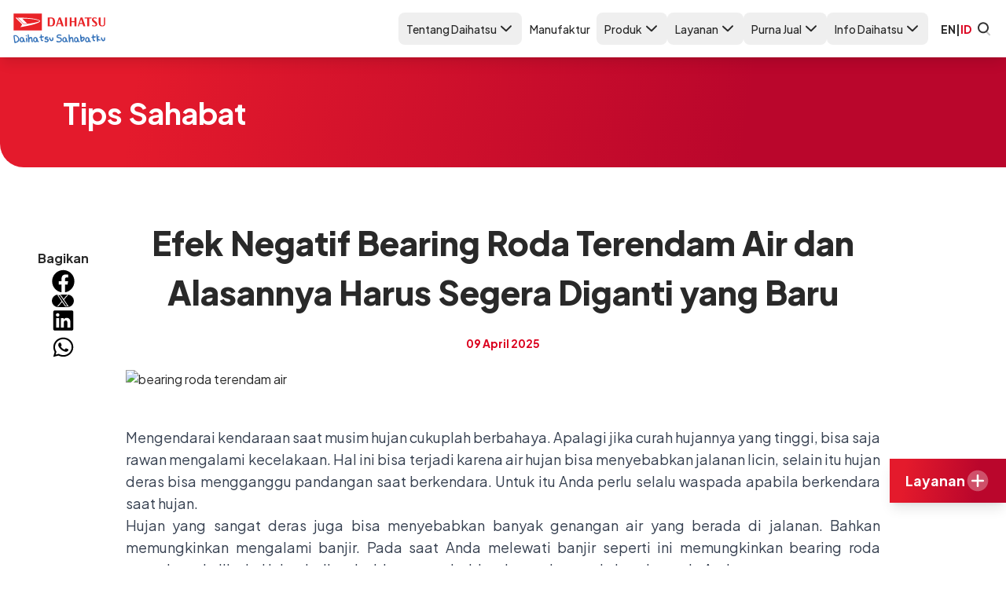

--- FILE ---
content_type: text/html
request_url: https://daihatsu.co.id/tips-and-event/tips-sahabat/detail-content/efek-negatif-bearing-roda-terendam-air-dan-alasannya-harus-segera-diganti-yang-baru/
body_size: 17979
content:
<!DOCTYPE html><html lang="id-ID" dir="ltr" data-capo> <head><meta charset="UTF-8"><meta name="description" content="Bearing roda terendam air bisa menyebabkan kerusakan yang parah, segera diperbaiki melalui dealer resmi dari Daihatsu"><meta name="viewport" content="width=device-width"><link rel="icon" type="image/svg+xml" href="/favicon.ico"><meta name="generator" content="Astro v4.16.0"><title>Efek Negatif Bearing Roda Terendam Air dan Alasannya Harus Segera Diganti yang Baru - Daihatsu Indonesia</title><link rel="canonical" href="https://daihatsu.co.id/tips-and-event/tips-sahabat/detail-content/efek-negatif-bearing-roda-terendam-air-dan-alasannya-harus-segera-diganti-yang-baru/"><link rel="preconnect" href="https://fonts.googleapis.com"><link rel="preconnect" href="https://fonts.gstatic.com" crossorigin><link rel="preload" href="https://fonts.googleapis.com/css2?family=Plus+Jakarta+Sans:wght@400;500;700;800&display=swap" as="style"><link href="https://fonts.googleapis.com/css2?family=Plus+Jakarta+Sans:wght@400;500;700;800&display=swap" rel="stylesheet" media="print" onload="this.media='all'"><link rel="alternate" href="https://daihatsu.co.id/tips-and-event/tips-sahabat/detail-content/efek-negatif-bearing-roda-terendam-air-dan-alasannya-harus-segera-diganti-yang-baru/" hreflang="id"><link rel="alternate" href="https://daihatsu.co.id/en/tips-and-event/tips-sahabat/detail-content/efek-negatif-bearing-roda-terendam-air-dan-alasannya-harus-segera-diganti-yang-baru/" hreflang="en"><!-- Google Tag Manager --><!-- End Google Tag Manager --><meta name="astro-view-transitions-enabled" content="true"><meta name="astro-view-transitions-fallback" content="animate"><style is:global>.astro-loading-indicator {
  pointer-events: none;
  background-color: red;
  position: fixed;
  z-index: 1031;
  top: 0;
  left: 0;
  width: 100%;
  height: 3px;
  transition: transform 300ms ease-out, opacity 150ms 150ms ease-in;
	transform: translate3d(0, 0, 0) scaleX(var(--progress, 0));
  transform-origin: 0;
}

[dir="rtl"] .astro-loading-indicator {
  transform-origin: 100% 0;
}
</style><script>(function(){const className = "astro-loading-indicator";
const animationDuration = 300;
const threshold = 200;

(() => {
  let progress = 0.25
  let opacity = 0
  /** @type {number | undefined} */
  let trickleInterval = undefined
  /** @type {number | undefined} */
  let thresholdTimeout = undefined;

  const element = document.createElement("div")
  element.classList.add(className)
  element.ariaHidden = "true"

  /** @param {typeof progress} _progress */
  const setProgress = (_progress) => {
    progress = _progress
    element.style.setProperty('--progress', String(progress))
  }

  /** @param {typeof opacity} _opacity */
  const setOpacity = (_opacity) => {
    opacity = _opacity
    element.style.setProperty('opacity', String(opacity))
  }

  setOpacity(opacity)

  document.addEventListener("DOMContentLoaded", () => {
    document.body.prepend(element)
  })

  document.addEventListener("astro:before-preparation", () => {
    thresholdTimeout = setTimeout(() => {
      setOpacity(1)
      trickleInterval = window.setInterval(() => {
        setProgress(progress + Math.random() * 0.03)
      }, animationDuration)
    }, threshold)
  })

  document.addEventListener("astro:before-swap", (ev) => {
    if (!thresholdTimeout) {
      return
    }
    window.clearTimeout(thresholdTimeout)

    ev.newDocument.body.prepend(element)
    window.clearInterval(trickleInterval)
    trickleInterval = undefined

    setProgress(1)
    window.setTimeout(() => {
      setOpacity(0)
    }, animationDuration / 2)

    window.setTimeout(() => {
      setProgress(0.25)
    }, animationDuration * 2)
  })
})()
})();</script><link rel="stylesheet" href="/_astro/_slug_.BXa0Z27b.css">
<link rel="stylesheet" href="/_astro/index.DNVz7T__.css">
<style>.astro-route-announcer{position:absolute;left:0;top:0;clip:rect(0 0 0 0);clip-path:inset(50%);overflow:hidden;white-space:nowrap;width:1px;height:1px}
</style><script type="module" src="/_astro/hoisted.CnapJldS.js"></script></head> <body> <noscript> <iframe src="https://www.googletagmanager.com/ns.html?id=GTM-MLSQLK" height="0" width="0" style="display:none;visibility:hidden">
      </iframe> </noscript> <div class="bg-white fixed inset-x-0 top-0 z-10 shadow-lg hidden lg:block"> <section class="max-w-[1440px] mx-auto py-4 flex justify-between px-4 2xl:px-0 relative max-w-[1440px] mx-auto">  <a href="/">  <img src="/_image?href=%2F_astro%2Fdaihatsu-logo.BoNA3CKt.svg&#38;w=120&#38;h=40&#38;f=svg" class="w-[120px] aspect-[3/1]" alt="Logo Daihatsu" loading="eager" width="120" height="40" decoding="async">  </a> <style>astro-island,astro-slot,astro-static-slot{display:contents}</style><script>(()=>{var e=async t=>{await(await t())()};(self.Astro||(self.Astro={})).only=e;window.dispatchEvent(new Event("astro:only"));})();;(()=>{var A=Object.defineProperty;var g=(i,o,a)=>o in i?A(i,o,{enumerable:!0,configurable:!0,writable:!0,value:a}):i[o]=a;var d=(i,o,a)=>g(i,typeof o!="symbol"?o+"":o,a);{let i={0:t=>m(t),1:t=>a(t),2:t=>new RegExp(t),3:t=>new Date(t),4:t=>new Map(a(t)),5:t=>new Set(a(t)),6:t=>BigInt(t),7:t=>new URL(t),8:t=>new Uint8Array(t),9:t=>new Uint16Array(t),10:t=>new Uint32Array(t),11:t=>1/0*t},o=t=>{let[l,e]=t;return l in i?i[l](e):void 0},a=t=>t.map(o),m=t=>typeof t!="object"||t===null?t:Object.fromEntries(Object.entries(t).map(([l,e])=>[l,o(e)]));class y extends HTMLElement{constructor(){super(...arguments);d(this,"Component");d(this,"hydrator");d(this,"hydrate",async()=>{var b;if(!this.hydrator||!this.isConnected)return;let e=(b=this.parentElement)==null?void 0:b.closest("astro-island[ssr]");if(e){e.addEventListener("astro:hydrate",this.hydrate,{once:!0});return}let c=this.querySelectorAll("astro-slot"),n={},h=this.querySelectorAll("template[data-astro-template]");for(let r of h){let s=r.closest(this.tagName);s!=null&&s.isSameNode(this)&&(n[r.getAttribute("data-astro-template")||"default"]=r.innerHTML,r.remove())}for(let r of c){let s=r.closest(this.tagName);s!=null&&s.isSameNode(this)&&(n[r.getAttribute("name")||"default"]=r.innerHTML)}let p;try{p=this.hasAttribute("props")?m(JSON.parse(this.getAttribute("props"))):{}}catch(r){let s=this.getAttribute("component-url")||"<unknown>",v=this.getAttribute("component-export");throw v&&(s+=` (export ${v})`),console.error(`[hydrate] Error parsing props for component ${s}`,this.getAttribute("props"),r),r}let u;await this.hydrator(this)(this.Component,p,n,{client:this.getAttribute("client")}),this.removeAttribute("ssr"),this.dispatchEvent(new CustomEvent("astro:hydrate"))});d(this,"unmount",()=>{this.isConnected||this.dispatchEvent(new CustomEvent("astro:unmount"))})}disconnectedCallback(){document.removeEventListener("astro:after-swap",this.unmount),document.addEventListener("astro:after-swap",this.unmount,{once:!0})}connectedCallback(){if(!this.hasAttribute("await-children")||document.readyState==="interactive"||document.readyState==="complete")this.childrenConnectedCallback();else{let e=()=>{document.removeEventListener("DOMContentLoaded",e),c.disconnect(),this.childrenConnectedCallback()},c=new MutationObserver(()=>{var n;((n=this.lastChild)==null?void 0:n.nodeType)===Node.COMMENT_NODE&&this.lastChild.nodeValue==="astro:end"&&(this.lastChild.remove(),e())});c.observe(this,{childList:!0}),document.addEventListener("DOMContentLoaded",e)}}async childrenConnectedCallback(){let e=this.getAttribute("before-hydration-url");e&&await import(e),this.start()}async start(){let e=JSON.parse(this.getAttribute("opts")),c=this.getAttribute("client");if(Astro[c]===void 0){window.addEventListener(`astro:${c}`,()=>this.start(),{once:!0});return}try{await Astro[c](async()=>{let n=this.getAttribute("renderer-url"),[h,{default:p}]=await Promise.all([import(this.getAttribute("component-url")),n?import(n):()=>()=>{}]),u=this.getAttribute("component-export")||"default";if(!u.includes("."))this.Component=h[u];else{this.Component=h;for(let f of u.split("."))this.Component=this.Component[f]}return this.hydrator=p,this.hydrate},e,this)}catch(n){console.error(`[astro-island] Error hydrating ${this.getAttribute("component-url")}`,n)}}attributeChangedCallback(){this.hydrate()}}d(y,"observedAttributes",["props"]),customElements.get("astro-island")||customElements.define("astro-island",y)}})();</script><script>(()=>{var e=async t=>{await(await t())()};(self.Astro||(self.Astro={})).load=e;window.dispatchEvent(new Event("astro:load"));})();</script><astro-island uid="1oI1LS" prefix="v12" component-url="/_astro/ListMenu.Dm6MaITY.js" component-export="default" renderer-url="/_astro/client.BN2Qlt1X.js" props="{&quot;products&quot;:[1,[[0,{&quot;id&quot;:[0,21],&quot;image&quot;:[0,&quot;f9eca073-ee99-497d-aef7-50a182e7bfb4&quot;],&quot;slug&quot;:[0,&quot;rocky-hybrid&quot;],&quot;tagline&quot;:[0,&quot;Believe In Real&quot;],&quot;image_mobile&quot;:[0,&quot;2f132563-9ec7-455b-9bbe-06c5ae40a23e&quot;],&quot;name&quot;:[0,&quot;Rocky e-Smart Hybrid&quot;],&quot;thumbnail&quot;:[0,&quot;https://cms-2023.daihatsu.co.id/assets/7927be54-98ab-411f-94f4-c6bfe998a8f7?quality=85&amp;fit=cover&amp;format=webp&quot;],&quot;banner&quot;:[0,&quot;https://cms-2023.daihatsu.co.id/assets/f9eca073-ee99-497d-aef7-50a182e7bfb4?quality=85&amp;fit=cover&amp;format=webp&quot;],&quot;alt_banner&quot;:[0,&quot;Rocky e-Smart Hybrid&quot;],&quot;alt_thumbnail&quot;:[0,&quot;Rocky e-Smart Hybrid&quot;],&quot;variants&quot;:[0],&quot;brochure&quot;:[0],&quot;minPrice&quot;:[0,&quot;299&quot;],&quot;maxPrice&quot;:[0,&quot;299&quot;]}],[0,{&quot;id&quot;:[0,13],&quot;image&quot;:[0,&quot;f82cfbcb-8aaf-4879-ac0b-fddef739cc7d&quot;],&quot;slug&quot;:[0,&quot;new-terios&quot;],&quot;tagline&quot;:[0,&quot;Sahabat Petualang&quot;],&quot;image_mobile&quot;:[0,&quot;61624192-46a1-4c3f-a4c7-37e6852000b2&quot;],&quot;name&quot;:[0,&quot;New Terios&quot;],&quot;thumbnail&quot;:[0,&quot;https://cms-2023.daihatsu.co.id/assets/d5f776e5-cc72-44b9-a7da-2d2b708f6d75?quality=85&amp;fit=cover&amp;format=webp&quot;],&quot;banner&quot;:[0,&quot;https://cms-2023.daihatsu.co.id/assets/841e0a3f-53e4-4e3f-8c34-f2569e1de2c5?quality=85&amp;fit=cover&amp;format=webp&quot;],&quot;alt_banner&quot;:[0,&quot;Mobil Daihatsu New Terios&quot;],&quot;alt_thumbnail&quot;:[0,&quot;Mobil Daihatsu New Terios&quot;],&quot;variants&quot;:[0],&quot;brochure&quot;:[0,&quot;https://cms-2023.daihatsu.co.id/assets/5f9c29e5-33ab-4f45-9788-5016a402c432?quality=85&amp;fit=cover&amp;format=webp&quot;],&quot;minPrice&quot;:[0,&quot;248&quot;],&quot;maxPrice&quot;:[0,&quot;314&quot;]}],[0,{&quot;id&quot;:[0,12],&quot;image&quot;:[0,&quot;72034e67-dbad-4e4c-82e0-34ae8f94a541&quot;],&quot;slug&quot;:[0,&quot;all-new-xenia&quot;],&quot;tagline&quot;:[0,&quot;Sahabat Keluarga&quot;],&quot;image_mobile&quot;:[0,&quot;image_mobile1636631988119.png&quot;],&quot;name&quot;:[0,&quot;All New Xenia&quot;],&quot;thumbnail&quot;:[0,&quot;https://cms-2023.daihatsu.co.id/assets/0537714b-e805-4ae2-9de9-26fe6b910a4e?quality=85&amp;fit=cover&amp;format=webp&quot;],&quot;banner&quot;:[0,&quot;https://cms-2023.daihatsu.co.id/assets/3d8d379a-1ec6-4248-8e6c-86fd09bd5b18?quality=85&amp;fit=cover&amp;format=webp&quot;],&quot;alt_banner&quot;:[0,&quot;Mobil Daihatsu All New Xenia&quot;],&quot;alt_thumbnail&quot;:[0,&quot;Mobil Daihatsu All New Xenia&quot;],&quot;variants&quot;:[0],&quot;brochure&quot;:[0,&quot;https://cms-2023.daihatsu.co.id/assets/dbfcc890-765d-49fd-9268-7118c3122ff2?quality=85&amp;fit=cover&amp;format=webp&quot;],&quot;minPrice&quot;:[0,&quot;228&quot;],&quot;maxPrice&quot;:[0,&quot;295&quot;]}],[0,{&quot;id&quot;:[0,7],&quot;image&quot;:[0,&quot;99ae1741-b18a-444d-b2bc-bf6267c8220f&quot;],&quot;slug&quot;:[0,&quot;sigra&quot;],&quot;tagline&quot;:[0,&quot;Sahabat Impian Keluarga&quot;],&quot;image_mobile&quot;:[0,&quot;image_mobile1588754529998.png&quot;],&quot;name&quot;:[0,&quot;New Sigra&quot;],&quot;thumbnail&quot;:[0,&quot;https://cms-2023.daihatsu.co.id/assets/b5112520-3eb2-4c5a-9f44-f583553c1a41?quality=85&amp;fit=cover&amp;format=webp&quot;],&quot;banner&quot;:[0,&quot;https://cms-2023.daihatsu.co.id/assets/1ce196a5-796f-4222-ae51-30fd7e27d8ec?quality=85&amp;fit=cover&amp;format=webp&quot;],&quot;alt_banner&quot;:[0,&quot;Banner Mobil Daihatsu Sigra&quot;],&quot;alt_thumbnail&quot;:[0,&quot;Mobil Daihatsu Sigra&quot;],&quot;variants&quot;:[0],&quot;brochure&quot;:[0,&quot;https://cms-2023.daihatsu.co.id/assets/d0654e55-15c9-45e3-9fae-1928e72d23db?quality=85&amp;fit=cover&amp;format=webp&quot;],&quot;minPrice&quot;:[0,&quot;143&quot;],&quot;maxPrice&quot;:[0,&quot;186&quot;]}],[0,{&quot;id&quot;:[0,22],&quot;image&quot;:[0,&quot;19be19a8-decf-4b07-a8e3-b45349958cd9&quot;],&quot;slug&quot;:[0,&quot;rocky&quot;],&quot;tagline&quot;:[0,&quot;Sahabat Eksis&quot;],&quot;image_mobile&quot;:[0,&quot;image_mobile1629888774428.png&quot;],&quot;name&quot;:[0,&quot;New Rocky&quot;],&quot;thumbnail&quot;:[0,&quot;https://cms-2023.daihatsu.co.id/assets/b3406da2-137a-4e71-8a23-3beaf6fa4a17?quality=85&amp;fit=cover&amp;format=webp&quot;],&quot;banner&quot;:[0,&quot;https://cms-2023.daihatsu.co.id/assets/93daf523-b3f5-4df1-a277-962822a2cbcb?quality=85&amp;fit=cover&amp;format=webp&quot;],&quot;alt_banner&quot;:[0,&quot;Banner Mobil Daihatsu Rocky&quot;],&quot;alt_thumbnail&quot;:[0,&quot;mobil Daihatsu Rocky&quot;],&quot;variants&quot;:[0],&quot;brochure&quot;:[0,&quot;https://cms-2023.daihatsu.co.id/assets/e0adcf27-155e-46c5-a513-e49c31f3e405?quality=85&amp;fit=cover&amp;format=webp&quot;],&quot;minPrice&quot;:[0,&quot;215&quot;],&quot;maxPrice&quot;:[0,&quot;292&quot;]}],[0,{&quot;id&quot;:[0,14],&quot;image&quot;:[0,&quot;c310d97a-0b34-4859-9bb5-ced33e5228d9&quot;],&quot;slug&quot;:[0,&quot;new-sirion&quot;],&quot;tagline&quot;:[0,&quot;Sahabat Muda&quot;],&quot;image_mobile&quot;:[0,&quot;image_mobile1588786222695.jpeg&quot;],&quot;name&quot;:[0,&quot;New Sirion&quot;],&quot;thumbnail&quot;:[0,&quot;https://cms-2023.daihatsu.co.id/assets/1422cb33-4747-470a-bae3-b272f3780643?quality=85&amp;fit=cover&amp;format=webp&quot;],&quot;banner&quot;:[0,&quot;https://cms-2023.daihatsu.co.id/assets/c76609e0-c792-42c6-a1a8-b21bce0f920b?quality=85&amp;fit=cover&amp;format=webp&quot;],&quot;alt_banner&quot;:[0,&quot;Banner Daihatsu New Sirion&quot;],&quot;alt_thumbnail&quot;:[0,&quot;Daihatsu New Sirion&quot;],&quot;variants&quot;:[0],&quot;brochure&quot;:[0,&quot;https://cms-2023.daihatsu.co.id/assets/fe331451-adec-431e-8714-ee7dc48b5ed5?quality=85&amp;fit=cover&amp;format=webp&quot;],&quot;minPrice&quot;:[0,&quot;236&quot;],&quot;maxPrice&quot;:[0,&quot;245&quot;]}],[0,{&quot;id&quot;:[0,3],&quot;image&quot;:[0,&quot;b119f9dc-ec71-4e0b-97fc-5d304a814cfa&quot;],&quot;slug&quot;:[0,&quot;ayla&quot;],&quot;tagline&quot;:[0,&quot;Sahabat Baru Keluarga&quot;],&quot;image_mobile&quot;:[0,&quot;image_mobile1589185536451.jpeg&quot;],&quot;name&quot;:[0,&quot;All New Ayla&quot;],&quot;thumbnail&quot;:[0,&quot;https://cms-2023.daihatsu.co.id/assets/4539bf50-adfc-4208-9112-4f16591e1d33?quality=85&amp;fit=cover&amp;format=webp&quot;],&quot;banner&quot;:[0,&quot;https://cms-2023.daihatsu.co.id/assets/153fe5e9-4b8e-46ee-9eb5-faf76cc7f126?quality=85&amp;fit=cover&amp;format=webp&quot;],&quot;alt_banner&quot;:[0,&quot;Mobil Daihatsu Ayla &quot;],&quot;alt_thumbnail&quot;:[0,&quot;Mobil Daihatsu Ayla &quot;],&quot;variants&quot;:[0],&quot;brochure&quot;:[0,&quot;https://cms-2023.daihatsu.co.id/assets/218c7314-2783-49f7-899e-3a9bee593ce8?quality=85&amp;fit=cover&amp;format=webp&quot;],&quot;minPrice&quot;:[0,&quot;140&quot;],&quot;maxPrice&quot;:[0,&quot;194&quot;]}],[0,{&quot;id&quot;:[0,16],&quot;image&quot;:[0,&quot;420d2025-872f-4eb2-b04e-dbc585204b01&quot;],&quot;slug&quot;:[0,&quot;luxio&quot;],&quot;tagline&quot;:[0,&quot;Sahabat Elegan&quot;],&quot;image_mobile&quot;:[0,&quot;image_mobile1588754469593.png&quot;],&quot;name&quot;:[0,&quot;Luxio&quot;],&quot;thumbnail&quot;:[0,&quot;https://cms-2023.daihatsu.co.id/assets/24aa9f51-9fbd-4c34-b4a4-4a17c4226e93?quality=85&amp;fit=cover&amp;format=webp&quot;],&quot;banner&quot;:[0,&quot;https://cms-2023.daihatsu.co.id/assets/8610fde0-cc76-406d-8bc4-16c620b73e0e?quality=85&amp;fit=cover&amp;format=webp&quot;],&quot;alt_banner&quot;:[0,&quot;mobil Daihatsu Luxio&quot;],&quot;alt_thumbnail&quot;:[0,&quot;mobil Daihatsu Luxio&quot;],&quot;variants&quot;:[0],&quot;brochure&quot;:[0,&quot;https://cms-2023.daihatsu.co.id/assets/ec571fcf-0d48-4a08-9529-38e5764a2088?quality=85&amp;fit=cover&amp;format=webp&quot;],&quot;minPrice&quot;:[0,&quot;244&quot;],&quot;maxPrice&quot;:[0,&quot;275&quot;]}],[0,{&quot;id&quot;:[0,17],&quot;image&quot;:[0,&quot;58b5661d-263c-44ea-984a-a466b6e766e4&quot;],&quot;slug&quot;:[0,&quot;granmax-mb&quot;],&quot;tagline&quot;:[0,&quot;Sahabat Bisnis&quot;],&quot;image_mobile&quot;:[0,&quot;image_mobile1589175270965.png&quot;],&quot;name&quot;:[0,&quot;Gran Max Minibus&quot;],&quot;thumbnail&quot;:[0,&quot;https://cms-2023.daihatsu.co.id/assets/6e0727be-080a-44a9-944d-3a20cb8b6e54?quality=85&amp;fit=cover&amp;format=webp&quot;],&quot;banner&quot;:[0,&quot;https://cms-2023.daihatsu.co.id/assets/014fae73-f8b5-40e4-9ed3-975be716ebf5?quality=85&amp;fit=cover&amp;format=webp&quot;],&quot;alt_banner&quot;:[0,&quot;Banner Mobil Daihatsu GranMax MB&quot;],&quot;alt_thumbnail&quot;:[0,&quot;Mobil Daihatsu GranMax MB&quot;],&quot;variants&quot;:[0],&quot;brochure&quot;:[0,&quot;https://cms-2023.daihatsu.co.id/assets/3ccfe451-09a4-4315-b2fc-49c2ba339a6e?quality=85&amp;fit=cover&amp;format=webp&quot;],&quot;minPrice&quot;:[0,&quot;180&quot;],&quot;maxPrice&quot;:[0,&quot;233&quot;]}],[0,{&quot;id&quot;:[0,18],&quot;image&quot;:[0,&quot;185a94b2-b5d8-429f-a040-7b7842ecc89d&quot;],&quot;slug&quot;:[0,&quot;granmax-pu&quot;],&quot;tagline&quot;:[0,&quot;Sahabat Bisnis&quot;],&quot;image_mobile&quot;:[0,&quot;image_mobile1628843622757.webp&quot;],&quot;name&quot;:[0,&quot;Gran Max Pick Up&quot;],&quot;thumbnail&quot;:[0,&quot;https://cms-2023.daihatsu.co.id/assets/93b13cf8-0f72-40f0-9f46-1ae06fcd02fd?quality=85&amp;fit=cover&amp;format=webp&quot;],&quot;banner&quot;:[0,&quot;https://cms-2023.daihatsu.co.id/assets/ee7be9df-459e-49fd-8b5c-8ca569efe86b?quality=85&amp;fit=cover&amp;format=webp&quot;],&quot;alt_banner&quot;:[0,&quot;Banner Mobil GranMax PU&quot;],&quot;alt_thumbnail&quot;:[0,&quot;mobil daihatsu GranMax PU&quot;],&quot;variants&quot;:[0],&quot;brochure&quot;:[0,&quot;https://cms-2023.daihatsu.co.id/assets/cdf6f7b8-9bce-4c13-a0b0-195db4439485?quality=85&amp;fit=cover&amp;format=webp&quot;],&quot;minPrice&quot;:[0,&quot;167&quot;],&quot;maxPrice&quot;:[0,&quot;180&quot;]}]]],&quot;menus&quot;:[1,[[0,{&quot;title&quot;:[0,&quot;Tentang Daihatsu&quot;],&quot;subMenus&quot;:[1,[[0,{&quot;title&quot;:[0,&quot;Profil Perusahaan&quot;],&quot;link&quot;:[0,&quot;/profile/about-us/&quot;],&quot;isActive&quot;:[0,false]}],[0,{&quot;title&quot;:[0,&quot;Sustainability&quot;],&quot;link&quot;:[0,&quot;/profile/sustainability/&quot;],&quot;isActive&quot;:[0,false]}],[0,{&quot;title&quot;:[0,&quot;Good Corporate Governance&quot;],&quot;link&quot;:[0,&quot;/profile/gcg/&quot;],&quot;isActive&quot;:[0,false]}],[0,{&quot;title&quot;:[0,&quot;CSR&quot;],&quot;link&quot;:[0,&quot;/profile/csr/&quot;],&quot;isActive&quot;:[0,false]}],[0,{&quot;title&quot;:[0,&quot;Karir&quot;],&quot;link&quot;:[0,&quot;/profile/career/&quot;],&quot;isActive&quot;:[0,false]}],[0,{&quot;title&quot;:[0,&quot;Penghargaan&quot;],&quot;link&quot;:[0,&quot;/profile/award/&quot;],&quot;isActive&quot;:[0,false]}],[0,{&quot;title&quot;:[0,&quot;FAQ&quot;],&quot;link&quot;:[0,&quot;/tips-and-event/faq/&quot;],&quot;isActive&quot;:[0,false]}],[0,{&quot;title&quot;:[0,&quot;Hubungi Kami&quot;],&quot;link&quot;:[0,&quot;/contact-us/&quot;],&quot;isActive&quot;:[0,false]}]]],&quot;key&quot;:[0,&quot;about&quot;]}],[0,{&quot;title&quot;:[0,&quot;Manufaktur&quot;],&quot;subMenus&quot;:[1,[[0,{&quot;title&quot;:[0,&quot;Manufaktur&quot;],&quot;link&quot;:[0,&quot;/manufacture/&quot;],&quot;isActive&quot;:[0,false]}]]],&quot;key&quot;:[0,&quot;manufacture&quot;],&quot;link&quot;:[0,&quot;/manufacture/&quot;]}],[0,{&quot;title&quot;:[0,&quot;Produk&quot;],&quot;subMenus&quot;:[1,[[0,{&quot;id&quot;:[0,21],&quot;image&quot;:[0,&quot;f9eca073-ee99-497d-aef7-50a182e7bfb4&quot;],&quot;slug&quot;:[0,&quot;rocky-hybrid&quot;],&quot;tagline&quot;:[0,&quot;Believe In Real&quot;],&quot;image_mobile&quot;:[0,&quot;2f132563-9ec7-455b-9bbe-06c5ae40a23e&quot;],&quot;name&quot;:[0,&quot;Rocky e-Smart Hybrid&quot;],&quot;thumbnail&quot;:[0,&quot;https://cms-2023.daihatsu.co.id/assets/7927be54-98ab-411f-94f4-c6bfe998a8f7?quality=85&amp;fit=cover&amp;format=webp&quot;],&quot;banner&quot;:[0,&quot;https://cms-2023.daihatsu.co.id/assets/f9eca073-ee99-497d-aef7-50a182e7bfb4?quality=85&amp;fit=cover&amp;format=webp&quot;],&quot;alt_banner&quot;:[0,&quot;Rocky e-Smart Hybrid&quot;],&quot;alt_thumbnail&quot;:[0,&quot;Rocky e-Smart Hybrid&quot;],&quot;variants&quot;:[0],&quot;brochure&quot;:[0],&quot;minPrice&quot;:[0,&quot;299&quot;],&quot;maxPrice&quot;:[0,&quot;299&quot;],&quot;title&quot;:[0,&quot;Rocky e-Smart Hybrid&quot;],&quot;link&quot;:[0,&quot;/product/rocky-hybrid&quot;],&quot;isActive&quot;:[0,false]}],[0,{&quot;id&quot;:[0,13],&quot;image&quot;:[0,&quot;f82cfbcb-8aaf-4879-ac0b-fddef739cc7d&quot;],&quot;slug&quot;:[0,&quot;new-terios&quot;],&quot;tagline&quot;:[0,&quot;Sahabat Petualang&quot;],&quot;image_mobile&quot;:[0,&quot;61624192-46a1-4c3f-a4c7-37e6852000b2&quot;],&quot;name&quot;:[0,&quot;New Terios&quot;],&quot;thumbnail&quot;:[0,&quot;https://cms-2023.daihatsu.co.id/assets/d5f776e5-cc72-44b9-a7da-2d2b708f6d75?quality=85&amp;fit=cover&amp;format=webp&quot;],&quot;banner&quot;:[0,&quot;https://cms-2023.daihatsu.co.id/assets/841e0a3f-53e4-4e3f-8c34-f2569e1de2c5?quality=85&amp;fit=cover&amp;format=webp&quot;],&quot;alt_banner&quot;:[0,&quot;Mobil Daihatsu New Terios&quot;],&quot;alt_thumbnail&quot;:[0,&quot;Mobil Daihatsu New Terios&quot;],&quot;variants&quot;:[0],&quot;brochure&quot;:[0,&quot;https://cms-2023.daihatsu.co.id/assets/5f9c29e5-33ab-4f45-9788-5016a402c432?quality=85&amp;fit=cover&amp;format=webp&quot;],&quot;minPrice&quot;:[0,&quot;248&quot;],&quot;maxPrice&quot;:[0,&quot;314&quot;],&quot;title&quot;:[0,&quot;New Terios&quot;],&quot;link&quot;:[0,&quot;/product/new-terios&quot;],&quot;isActive&quot;:[0,false]}],[0,{&quot;id&quot;:[0,12],&quot;image&quot;:[0,&quot;72034e67-dbad-4e4c-82e0-34ae8f94a541&quot;],&quot;slug&quot;:[0,&quot;all-new-xenia&quot;],&quot;tagline&quot;:[0,&quot;Sahabat Keluarga&quot;],&quot;image_mobile&quot;:[0,&quot;image_mobile1636631988119.png&quot;],&quot;name&quot;:[0,&quot;All New Xenia&quot;],&quot;thumbnail&quot;:[0,&quot;https://cms-2023.daihatsu.co.id/assets/0537714b-e805-4ae2-9de9-26fe6b910a4e?quality=85&amp;fit=cover&amp;format=webp&quot;],&quot;banner&quot;:[0,&quot;https://cms-2023.daihatsu.co.id/assets/3d8d379a-1ec6-4248-8e6c-86fd09bd5b18?quality=85&amp;fit=cover&amp;format=webp&quot;],&quot;alt_banner&quot;:[0,&quot;Mobil Daihatsu All New Xenia&quot;],&quot;alt_thumbnail&quot;:[0,&quot;Mobil Daihatsu All New Xenia&quot;],&quot;variants&quot;:[0],&quot;brochure&quot;:[0,&quot;https://cms-2023.daihatsu.co.id/assets/dbfcc890-765d-49fd-9268-7118c3122ff2?quality=85&amp;fit=cover&amp;format=webp&quot;],&quot;minPrice&quot;:[0,&quot;228&quot;],&quot;maxPrice&quot;:[0,&quot;295&quot;],&quot;title&quot;:[0,&quot;All New Xenia&quot;],&quot;link&quot;:[0,&quot;/product/all-new-xenia&quot;],&quot;isActive&quot;:[0,false]}],[0,{&quot;id&quot;:[0,7],&quot;image&quot;:[0,&quot;99ae1741-b18a-444d-b2bc-bf6267c8220f&quot;],&quot;slug&quot;:[0,&quot;sigra&quot;],&quot;tagline&quot;:[0,&quot;Sahabat Impian Keluarga&quot;],&quot;image_mobile&quot;:[0,&quot;image_mobile1588754529998.png&quot;],&quot;name&quot;:[0,&quot;New Sigra&quot;],&quot;thumbnail&quot;:[0,&quot;https://cms-2023.daihatsu.co.id/assets/b5112520-3eb2-4c5a-9f44-f583553c1a41?quality=85&amp;fit=cover&amp;format=webp&quot;],&quot;banner&quot;:[0,&quot;https://cms-2023.daihatsu.co.id/assets/1ce196a5-796f-4222-ae51-30fd7e27d8ec?quality=85&amp;fit=cover&amp;format=webp&quot;],&quot;alt_banner&quot;:[0,&quot;Banner Mobil Daihatsu Sigra&quot;],&quot;alt_thumbnail&quot;:[0,&quot;Mobil Daihatsu Sigra&quot;],&quot;variants&quot;:[0],&quot;brochure&quot;:[0,&quot;https://cms-2023.daihatsu.co.id/assets/d0654e55-15c9-45e3-9fae-1928e72d23db?quality=85&amp;fit=cover&amp;format=webp&quot;],&quot;minPrice&quot;:[0,&quot;143&quot;],&quot;maxPrice&quot;:[0,&quot;186&quot;],&quot;title&quot;:[0,&quot;New Sigra&quot;],&quot;link&quot;:[0,&quot;/product/sigra&quot;],&quot;isActive&quot;:[0,false]}],[0,{&quot;id&quot;:[0,22],&quot;image&quot;:[0,&quot;19be19a8-decf-4b07-a8e3-b45349958cd9&quot;],&quot;slug&quot;:[0,&quot;rocky&quot;],&quot;tagline&quot;:[0,&quot;Sahabat Eksis&quot;],&quot;image_mobile&quot;:[0,&quot;image_mobile1629888774428.png&quot;],&quot;name&quot;:[0,&quot;New Rocky&quot;],&quot;thumbnail&quot;:[0,&quot;https://cms-2023.daihatsu.co.id/assets/b3406da2-137a-4e71-8a23-3beaf6fa4a17?quality=85&amp;fit=cover&amp;format=webp&quot;],&quot;banner&quot;:[0,&quot;https://cms-2023.daihatsu.co.id/assets/93daf523-b3f5-4df1-a277-962822a2cbcb?quality=85&amp;fit=cover&amp;format=webp&quot;],&quot;alt_banner&quot;:[0,&quot;Banner Mobil Daihatsu Rocky&quot;],&quot;alt_thumbnail&quot;:[0,&quot;mobil Daihatsu Rocky&quot;],&quot;variants&quot;:[0],&quot;brochure&quot;:[0,&quot;https://cms-2023.daihatsu.co.id/assets/e0adcf27-155e-46c5-a513-e49c31f3e405?quality=85&amp;fit=cover&amp;format=webp&quot;],&quot;minPrice&quot;:[0,&quot;215&quot;],&quot;maxPrice&quot;:[0,&quot;292&quot;],&quot;title&quot;:[0,&quot;New Rocky&quot;],&quot;link&quot;:[0,&quot;/product/rocky&quot;],&quot;isActive&quot;:[0,false]}],[0,{&quot;id&quot;:[0,14],&quot;image&quot;:[0,&quot;c310d97a-0b34-4859-9bb5-ced33e5228d9&quot;],&quot;slug&quot;:[0,&quot;new-sirion&quot;],&quot;tagline&quot;:[0,&quot;Sahabat Muda&quot;],&quot;image_mobile&quot;:[0,&quot;image_mobile1588786222695.jpeg&quot;],&quot;name&quot;:[0,&quot;New Sirion&quot;],&quot;thumbnail&quot;:[0,&quot;https://cms-2023.daihatsu.co.id/assets/1422cb33-4747-470a-bae3-b272f3780643?quality=85&amp;fit=cover&amp;format=webp&quot;],&quot;banner&quot;:[0,&quot;https://cms-2023.daihatsu.co.id/assets/c76609e0-c792-42c6-a1a8-b21bce0f920b?quality=85&amp;fit=cover&amp;format=webp&quot;],&quot;alt_banner&quot;:[0,&quot;Banner Daihatsu New Sirion&quot;],&quot;alt_thumbnail&quot;:[0,&quot;Daihatsu New Sirion&quot;],&quot;variants&quot;:[0],&quot;brochure&quot;:[0,&quot;https://cms-2023.daihatsu.co.id/assets/fe331451-adec-431e-8714-ee7dc48b5ed5?quality=85&amp;fit=cover&amp;format=webp&quot;],&quot;minPrice&quot;:[0,&quot;236&quot;],&quot;maxPrice&quot;:[0,&quot;245&quot;],&quot;title&quot;:[0,&quot;New Sirion&quot;],&quot;link&quot;:[0,&quot;/product/new-sirion&quot;],&quot;isActive&quot;:[0,false]}],[0,{&quot;id&quot;:[0,3],&quot;image&quot;:[0,&quot;b119f9dc-ec71-4e0b-97fc-5d304a814cfa&quot;],&quot;slug&quot;:[0,&quot;ayla&quot;],&quot;tagline&quot;:[0,&quot;Sahabat Baru Keluarga&quot;],&quot;image_mobile&quot;:[0,&quot;image_mobile1589185536451.jpeg&quot;],&quot;name&quot;:[0,&quot;All New Ayla&quot;],&quot;thumbnail&quot;:[0,&quot;https://cms-2023.daihatsu.co.id/assets/4539bf50-adfc-4208-9112-4f16591e1d33?quality=85&amp;fit=cover&amp;format=webp&quot;],&quot;banner&quot;:[0,&quot;https://cms-2023.daihatsu.co.id/assets/153fe5e9-4b8e-46ee-9eb5-faf76cc7f126?quality=85&amp;fit=cover&amp;format=webp&quot;],&quot;alt_banner&quot;:[0,&quot;Mobil Daihatsu Ayla &quot;],&quot;alt_thumbnail&quot;:[0,&quot;Mobil Daihatsu Ayla &quot;],&quot;variants&quot;:[0],&quot;brochure&quot;:[0,&quot;https://cms-2023.daihatsu.co.id/assets/218c7314-2783-49f7-899e-3a9bee593ce8?quality=85&amp;fit=cover&amp;format=webp&quot;],&quot;minPrice&quot;:[0,&quot;140&quot;],&quot;maxPrice&quot;:[0,&quot;194&quot;],&quot;title&quot;:[0,&quot;All New Ayla&quot;],&quot;link&quot;:[0,&quot;/product/ayla&quot;],&quot;isActive&quot;:[0,false]}],[0,{&quot;id&quot;:[0,16],&quot;image&quot;:[0,&quot;420d2025-872f-4eb2-b04e-dbc585204b01&quot;],&quot;slug&quot;:[0,&quot;luxio&quot;],&quot;tagline&quot;:[0,&quot;Sahabat Elegan&quot;],&quot;image_mobile&quot;:[0,&quot;image_mobile1588754469593.png&quot;],&quot;name&quot;:[0,&quot;Luxio&quot;],&quot;thumbnail&quot;:[0,&quot;https://cms-2023.daihatsu.co.id/assets/24aa9f51-9fbd-4c34-b4a4-4a17c4226e93?quality=85&amp;fit=cover&amp;format=webp&quot;],&quot;banner&quot;:[0,&quot;https://cms-2023.daihatsu.co.id/assets/8610fde0-cc76-406d-8bc4-16c620b73e0e?quality=85&amp;fit=cover&amp;format=webp&quot;],&quot;alt_banner&quot;:[0,&quot;mobil Daihatsu Luxio&quot;],&quot;alt_thumbnail&quot;:[0,&quot;mobil Daihatsu Luxio&quot;],&quot;variants&quot;:[0],&quot;brochure&quot;:[0,&quot;https://cms-2023.daihatsu.co.id/assets/ec571fcf-0d48-4a08-9529-38e5764a2088?quality=85&amp;fit=cover&amp;format=webp&quot;],&quot;minPrice&quot;:[0,&quot;244&quot;],&quot;maxPrice&quot;:[0,&quot;275&quot;],&quot;title&quot;:[0,&quot;Luxio&quot;],&quot;link&quot;:[0,&quot;/product/luxio&quot;],&quot;isActive&quot;:[0,false]}],[0,{&quot;id&quot;:[0,17],&quot;image&quot;:[0,&quot;58b5661d-263c-44ea-984a-a466b6e766e4&quot;],&quot;slug&quot;:[0,&quot;granmax-mb&quot;],&quot;tagline&quot;:[0,&quot;Sahabat Bisnis&quot;],&quot;image_mobile&quot;:[0,&quot;image_mobile1589175270965.png&quot;],&quot;name&quot;:[0,&quot;Gran Max Minibus&quot;],&quot;thumbnail&quot;:[0,&quot;https://cms-2023.daihatsu.co.id/assets/6e0727be-080a-44a9-944d-3a20cb8b6e54?quality=85&amp;fit=cover&amp;format=webp&quot;],&quot;banner&quot;:[0,&quot;https://cms-2023.daihatsu.co.id/assets/014fae73-f8b5-40e4-9ed3-975be716ebf5?quality=85&amp;fit=cover&amp;format=webp&quot;],&quot;alt_banner&quot;:[0,&quot;Banner Mobil Daihatsu GranMax MB&quot;],&quot;alt_thumbnail&quot;:[0,&quot;Mobil Daihatsu GranMax MB&quot;],&quot;variants&quot;:[0],&quot;brochure&quot;:[0,&quot;https://cms-2023.daihatsu.co.id/assets/3ccfe451-09a4-4315-b2fc-49c2ba339a6e?quality=85&amp;fit=cover&amp;format=webp&quot;],&quot;minPrice&quot;:[0,&quot;180&quot;],&quot;maxPrice&quot;:[0,&quot;233&quot;],&quot;title&quot;:[0,&quot;Gran Max Minibus&quot;],&quot;link&quot;:[0,&quot;/product/granmax-mb&quot;],&quot;isActive&quot;:[0,false]}],[0,{&quot;id&quot;:[0,18],&quot;image&quot;:[0,&quot;185a94b2-b5d8-429f-a040-7b7842ecc89d&quot;],&quot;slug&quot;:[0,&quot;granmax-pu&quot;],&quot;tagline&quot;:[0,&quot;Sahabat Bisnis&quot;],&quot;image_mobile&quot;:[0,&quot;image_mobile1628843622757.webp&quot;],&quot;name&quot;:[0,&quot;Gran Max Pick Up&quot;],&quot;thumbnail&quot;:[0,&quot;https://cms-2023.daihatsu.co.id/assets/93b13cf8-0f72-40f0-9f46-1ae06fcd02fd?quality=85&amp;fit=cover&amp;format=webp&quot;],&quot;banner&quot;:[0,&quot;https://cms-2023.daihatsu.co.id/assets/ee7be9df-459e-49fd-8b5c-8ca569efe86b?quality=85&amp;fit=cover&amp;format=webp&quot;],&quot;alt_banner&quot;:[0,&quot;Banner Mobil GranMax PU&quot;],&quot;alt_thumbnail&quot;:[0,&quot;mobil daihatsu GranMax PU&quot;],&quot;variants&quot;:[0],&quot;brochure&quot;:[0,&quot;https://cms-2023.daihatsu.co.id/assets/cdf6f7b8-9bce-4c13-a0b0-195db4439485?quality=85&amp;fit=cover&amp;format=webp&quot;],&quot;minPrice&quot;:[0,&quot;167&quot;],&quot;maxPrice&quot;:[0,&quot;180&quot;],&quot;title&quot;:[0,&quot;Gran Max Pick Up&quot;],&quot;link&quot;:[0,&quot;/product/granmax-pu&quot;],&quot;isActive&quot;:[0,false]}]]],&quot;isProduct&quot;:[0,true]}],[0,{&quot;title&quot;:[0,&quot;Layanan&quot;],&quot;subMenus&quot;:[1,[[0,{&quot;title&quot;:[0,&quot;Katalog Mobil&quot;],&quot;link&quot;:[0,&quot;/profile/brosur/&quot;],&quot;isActive&quot;:[0,false]}],[0,{&quot;title&quot;:[0,&quot;Harga&quot;],&quot;link&quot;:[0,&quot;/price-list/&quot;],&quot;isActive&quot;:[0,false]}],[0,{&quot;title&quot;:[0,&quot;Dapatkan Penawaran&quot;],&quot;link&quot;:[0,&quot;/request-quotes/&quot;],&quot;isActive&quot;:[0,false]}],[0,{&quot;title&quot;:[0,&quot;Outlet&quot;],&quot;link&quot;:[0,&quot;/shopping/dealer/&quot;],&quot;isActive&quot;:[0,false]}],[0,{&quot;title&quot;:[0,&quot;Fleet&quot;],&quot;link&quot;:[0,&quot;/customer-fleet/&quot;],&quot;isActive&quot;:[0,false]}],[0,{&quot;title&quot;:[0,&quot;Tukar Tambah&quot;],&quot;link&quot;:[0,&quot;/ownership/used-car/&quot;],&quot;isActive&quot;:[0,false]}]]],&quot;key&quot;:[0,&quot;service&quot;]}],[0,{&quot;title&quot;:[0,&quot;Purna Jual&quot;],&quot;subMenus&quot;:[1,[[0,{&quot;title&quot;:[0,&quot;Garansi&quot;],&quot;link&quot;:[0,&quot;/ownership/warranty/&quot;],&quot;isActive&quot;:[0,false]}],[0,{&quot;title&quot;:[0,&quot;Special Service Campaign&quot;],&quot;link&quot;:[0,&quot;/ssc&quot;],&quot;isActive&quot;:[0,false]}],[0,{&quot;title&quot;:[0,&quot;Buku Panduan Pemilik Kendaraan&quot;],&quot;link&quot;:[0,&quot;/ownership/owners-manual/&quot;],&quot;isActive&quot;:[0,false]}],[0,{&quot;title&quot;:[0,&quot;Bengkel Kami&quot;],&quot;link&quot;:[0,&quot;/shopping/workshop/&quot;],&quot;isActive&quot;:[0,false]}],[0,{&quot;title&quot;:[0,&quot;Service Menu&quot;],&quot;link&quot;:[0,&quot;/ownership/service-menu/&quot;],&quot;isActive&quot;:[0,false]}],[0,{&quot;title&quot;:[0,&quot;Daihatsu Mobile Service&quot;],&quot;link&quot;:[0,&quot;/ownership/mobile-services/&quot;],&quot;isActive&quot;:[0,false]}],[0,{&quot;title&quot;:[0,&quot;Sparepart&quot;],&quot;link&quot;:[0,&quot;/sparepart/&quot;],&quot;isActive&quot;:[0,false]}]]],&quot;key&quot;:[0,&quot;afterSales&quot;]}],[0,{&quot;title&quot;:[0,&quot;Info Daihatsu&quot;],&quot;subMenus&quot;:[1,[[0,{&quot;title&quot;:[0,&quot;Berita&quot;],&quot;link&quot;:[0,&quot;/program-and-event/press-release/&quot;],&quot;isActive&quot;:[0,false]}],[0,{&quot;title&quot;:[0,&quot;Kegiatan&quot;],&quot;link&quot;:[0,&quot;/program-and-event/event/&quot;],&quot;isActive&quot;:[0,false]}],[0,{&quot;title&quot;:[0,&quot;Tips Sahabat&quot;],&quot;link&quot;:[0,&quot;/tips-and-event/tips-sahabat/&quot;],&quot;isActive&quot;:[0,false]}],[0,{&quot;title&quot;:[0,&quot;Media Sosial&quot;],&quot;link&quot;:[0,&quot;/program-and-event/social-buzz/&quot;],&quot;isActive&quot;:[0,false]}]]],&quot;key&quot;:[0,&quot;info&quot;]}]]],&quot;locale&quot;:[0,&quot;id&quot;]}" ssr="" client="load" opts="{&quot;name&quot;:&quot;ListMenu&quot;,&quot;value&quot;:true}" await-children=""><!--[--><div class="flex justify-end gap-4 items-center relative"><!--[--><!--[--><button class="flex gap-1 hover:bg-red-linear p-2 pl-2.5 rounded-lg hover:text-white items-center relative group font-medium text-sm">Tentang Daihatsu <svg xmlns="http://www.w3.org/2000/svg" width="24" height="25" viewbox="0 0 24 25" fill="currentColor" class="group-hover:scale-y-[-1]"><path d="M17.2929 8.58781C17.6834 8.19729 18.3166 8.19729 18.7071 8.58781C19.0976 8.97834 19.0976 9.6115 18.7071 10.002L12.7071 16.002C12.3285 16.3806 11.7189 16.3939 11.3243 16.0321L5.32428 10.5321C4.91716 10.1589 4.88965 9.52631 5.26285 9.1192C5.63604 8.71208 6.26861 8.68457 6.67572 9.05777L11.9699 13.9108L17.2929 8.58781Z" fill-rule="evenodd"></path></svg><!----></button><!--]--><!--[--><a href="/manufacture/" class="flex gap-1 hover:bg-red-linear p-2 pl-2.5 rounded-lg hover:text-white items-center relative group font-medium text-sm">Manufaktur</a><!--]--><!--[--><button class="flex gap-1 hover:bg-red-linear p-2 pl-2.5 rounded-lg hover:text-white items-center relative group font-medium text-sm">Produk <svg xmlns="http://www.w3.org/2000/svg" width="24" height="25" viewbox="0 0 24 25" fill="currentColor" class="group-hover:scale-y-[-1]"><path d="M17.2929 8.58781C17.6834 8.19729 18.3166 8.19729 18.7071 8.58781C19.0976 8.97834 19.0976 9.6115 18.7071 10.002L12.7071 16.002C12.3285 16.3806 11.7189 16.3939 11.3243 16.0321L5.32428 10.5321C4.91716 10.1589 4.88965 9.52631 5.26285 9.1192C5.63604 8.71208 6.26861 8.68457 6.67572 9.05777L11.9699 13.9108L17.2929 8.58781Z" fill-rule="evenodd"></path></svg><!----></button><!--]--><!--[--><button class="flex gap-1 hover:bg-red-linear p-2 pl-2.5 rounded-lg hover:text-white items-center relative group font-medium text-sm">Layanan <svg xmlns="http://www.w3.org/2000/svg" width="24" height="25" viewbox="0 0 24 25" fill="currentColor" class="group-hover:scale-y-[-1]"><path d="M17.2929 8.58781C17.6834 8.19729 18.3166 8.19729 18.7071 8.58781C19.0976 8.97834 19.0976 9.6115 18.7071 10.002L12.7071 16.002C12.3285 16.3806 11.7189 16.3939 11.3243 16.0321L5.32428 10.5321C4.91716 10.1589 4.88965 9.52631 5.26285 9.1192C5.63604 8.71208 6.26861 8.68457 6.67572 9.05777L11.9699 13.9108L17.2929 8.58781Z" fill-rule="evenodd"></path></svg><!----></button><!--]--><!--[--><button class="flex gap-1 hover:bg-red-linear p-2 pl-2.5 rounded-lg hover:text-white items-center relative group font-medium text-sm">Purna Jual <svg xmlns="http://www.w3.org/2000/svg" width="24" height="25" viewbox="0 0 24 25" fill="currentColor" class="group-hover:scale-y-[-1]"><path d="M17.2929 8.58781C17.6834 8.19729 18.3166 8.19729 18.7071 8.58781C19.0976 8.97834 19.0976 9.6115 18.7071 10.002L12.7071 16.002C12.3285 16.3806 11.7189 16.3939 11.3243 16.0321L5.32428 10.5321C4.91716 10.1589 4.88965 9.52631 5.26285 9.1192C5.63604 8.71208 6.26861 8.68457 6.67572 9.05777L11.9699 13.9108L17.2929 8.58781Z" fill-rule="evenodd"></path></svg><!----></button><!--]--><!--[--><button class="flex gap-1 hover:bg-red-linear p-2 pl-2.5 rounded-lg hover:text-white items-center relative group font-medium text-sm">Info Daihatsu <svg xmlns="http://www.w3.org/2000/svg" width="24" height="25" viewbox="0 0 24 25" fill="currentColor" class="group-hover:scale-y-[-1]"><path d="M17.2929 8.58781C17.6834 8.19729 18.3166 8.19729 18.7071 8.58781C19.0976 8.97834 19.0976 9.6115 18.7071 10.002L12.7071 16.002C12.3285 16.3806 11.7189 16.3939 11.3243 16.0321L5.32428 10.5321C4.91716 10.1589 4.88965 9.52631 5.26285 9.1192C5.63604 8.71208 6.26861 8.68457 6.67572 9.05777L11.9699 13.9108L17.2929 8.58781Z" fill-rule="evenodd"></path></svg><!----></button><!--]--><!--]--><!--[--><astro-slot> <ul class="flex p-1 pl-4 gap-1 text-sm font-semibold"> <li> <a href="/en/tips-and-event/tips-sahabat/detail-content/efek-negatif-bearing-roda-terendam-air-dan-alasannya-harus-segera-diganti-yang-baru/">EN</a> </li> <li>|</li> <li class="text-brand"> <a href="/tips-and-event/tips-sahabat/detail-content/efek-negatif-bearing-roda-terendam-air-dan-alasannya-harus-segera-diganti-yang-baru/">ID</a> </li> </ul> <astro-island uid="1DbLwP" prefix="v11" component-url="/_astro/Search.DDrsfHld.js" component-export="default" renderer-url="/_astro/client.BN2Qlt1X.js" props="{&quot;products&quot;:[1,[[0,{&quot;id&quot;:[0,21],&quot;image&quot;:[0,&quot;f9eca073-ee99-497d-aef7-50a182e7bfb4&quot;],&quot;slug&quot;:[0,&quot;rocky-hybrid&quot;],&quot;tagline&quot;:[0,&quot;Believe In Real&quot;],&quot;image_mobile&quot;:[0,&quot;2f132563-9ec7-455b-9bbe-06c5ae40a23e&quot;],&quot;name&quot;:[0,&quot;Rocky e-Smart Hybrid&quot;],&quot;thumbnail&quot;:[0,&quot;https://cms-2023.daihatsu.co.id/assets/7927be54-98ab-411f-94f4-c6bfe998a8f7?quality=85&amp;fit=cover&amp;format=webp&quot;],&quot;banner&quot;:[0,&quot;https://cms-2023.daihatsu.co.id/assets/f9eca073-ee99-497d-aef7-50a182e7bfb4?quality=85&amp;fit=cover&amp;format=webp&quot;],&quot;alt_banner&quot;:[0,&quot;Rocky e-Smart Hybrid&quot;],&quot;alt_thumbnail&quot;:[0,&quot;Rocky e-Smart Hybrid&quot;],&quot;variants&quot;:[0],&quot;brochure&quot;:[0],&quot;minPrice&quot;:[0,&quot;299&quot;],&quot;maxPrice&quot;:[0,&quot;299&quot;]}],[0,{&quot;id&quot;:[0,13],&quot;image&quot;:[0,&quot;f82cfbcb-8aaf-4879-ac0b-fddef739cc7d&quot;],&quot;slug&quot;:[0,&quot;new-terios&quot;],&quot;tagline&quot;:[0,&quot;Sahabat Petualang&quot;],&quot;image_mobile&quot;:[0,&quot;61624192-46a1-4c3f-a4c7-37e6852000b2&quot;],&quot;name&quot;:[0,&quot;New Terios&quot;],&quot;thumbnail&quot;:[0,&quot;https://cms-2023.daihatsu.co.id/assets/d5f776e5-cc72-44b9-a7da-2d2b708f6d75?quality=85&amp;fit=cover&amp;format=webp&quot;],&quot;banner&quot;:[0,&quot;https://cms-2023.daihatsu.co.id/assets/841e0a3f-53e4-4e3f-8c34-f2569e1de2c5?quality=85&amp;fit=cover&amp;format=webp&quot;],&quot;alt_banner&quot;:[0,&quot;Mobil Daihatsu New Terios&quot;],&quot;alt_thumbnail&quot;:[0,&quot;Mobil Daihatsu New Terios&quot;],&quot;variants&quot;:[0],&quot;brochure&quot;:[0,&quot;https://cms-2023.daihatsu.co.id/assets/5f9c29e5-33ab-4f45-9788-5016a402c432?quality=85&amp;fit=cover&amp;format=webp&quot;],&quot;minPrice&quot;:[0,&quot;248&quot;],&quot;maxPrice&quot;:[0,&quot;314&quot;]}],[0,{&quot;id&quot;:[0,12],&quot;image&quot;:[0,&quot;72034e67-dbad-4e4c-82e0-34ae8f94a541&quot;],&quot;slug&quot;:[0,&quot;all-new-xenia&quot;],&quot;tagline&quot;:[0,&quot;Sahabat Keluarga&quot;],&quot;image_mobile&quot;:[0,&quot;image_mobile1636631988119.png&quot;],&quot;name&quot;:[0,&quot;All New Xenia&quot;],&quot;thumbnail&quot;:[0,&quot;https://cms-2023.daihatsu.co.id/assets/0537714b-e805-4ae2-9de9-26fe6b910a4e?quality=85&amp;fit=cover&amp;format=webp&quot;],&quot;banner&quot;:[0,&quot;https://cms-2023.daihatsu.co.id/assets/3d8d379a-1ec6-4248-8e6c-86fd09bd5b18?quality=85&amp;fit=cover&amp;format=webp&quot;],&quot;alt_banner&quot;:[0,&quot;Mobil Daihatsu All New Xenia&quot;],&quot;alt_thumbnail&quot;:[0,&quot;Mobil Daihatsu All New Xenia&quot;],&quot;variants&quot;:[0],&quot;brochure&quot;:[0,&quot;https://cms-2023.daihatsu.co.id/assets/dbfcc890-765d-49fd-9268-7118c3122ff2?quality=85&amp;fit=cover&amp;format=webp&quot;],&quot;minPrice&quot;:[0,&quot;228&quot;],&quot;maxPrice&quot;:[0,&quot;295&quot;]}],[0,{&quot;id&quot;:[0,7],&quot;image&quot;:[0,&quot;99ae1741-b18a-444d-b2bc-bf6267c8220f&quot;],&quot;slug&quot;:[0,&quot;sigra&quot;],&quot;tagline&quot;:[0,&quot;Sahabat Impian Keluarga&quot;],&quot;image_mobile&quot;:[0,&quot;image_mobile1588754529998.png&quot;],&quot;name&quot;:[0,&quot;New Sigra&quot;],&quot;thumbnail&quot;:[0,&quot;https://cms-2023.daihatsu.co.id/assets/b5112520-3eb2-4c5a-9f44-f583553c1a41?quality=85&amp;fit=cover&amp;format=webp&quot;],&quot;banner&quot;:[0,&quot;https://cms-2023.daihatsu.co.id/assets/1ce196a5-796f-4222-ae51-30fd7e27d8ec?quality=85&amp;fit=cover&amp;format=webp&quot;],&quot;alt_banner&quot;:[0,&quot;Banner Mobil Daihatsu Sigra&quot;],&quot;alt_thumbnail&quot;:[0,&quot;Mobil Daihatsu Sigra&quot;],&quot;variants&quot;:[0],&quot;brochure&quot;:[0,&quot;https://cms-2023.daihatsu.co.id/assets/d0654e55-15c9-45e3-9fae-1928e72d23db?quality=85&amp;fit=cover&amp;format=webp&quot;],&quot;minPrice&quot;:[0,&quot;143&quot;],&quot;maxPrice&quot;:[0,&quot;186&quot;]}],[0,{&quot;id&quot;:[0,22],&quot;image&quot;:[0,&quot;19be19a8-decf-4b07-a8e3-b45349958cd9&quot;],&quot;slug&quot;:[0,&quot;rocky&quot;],&quot;tagline&quot;:[0,&quot;Sahabat Eksis&quot;],&quot;image_mobile&quot;:[0,&quot;image_mobile1629888774428.png&quot;],&quot;name&quot;:[0,&quot;New Rocky&quot;],&quot;thumbnail&quot;:[0,&quot;https://cms-2023.daihatsu.co.id/assets/b3406da2-137a-4e71-8a23-3beaf6fa4a17?quality=85&amp;fit=cover&amp;format=webp&quot;],&quot;banner&quot;:[0,&quot;https://cms-2023.daihatsu.co.id/assets/93daf523-b3f5-4df1-a277-962822a2cbcb?quality=85&amp;fit=cover&amp;format=webp&quot;],&quot;alt_banner&quot;:[0,&quot;Banner Mobil Daihatsu Rocky&quot;],&quot;alt_thumbnail&quot;:[0,&quot;mobil Daihatsu Rocky&quot;],&quot;variants&quot;:[0],&quot;brochure&quot;:[0,&quot;https://cms-2023.daihatsu.co.id/assets/e0adcf27-155e-46c5-a513-e49c31f3e405?quality=85&amp;fit=cover&amp;format=webp&quot;],&quot;minPrice&quot;:[0,&quot;215&quot;],&quot;maxPrice&quot;:[0,&quot;292&quot;]}],[0,{&quot;id&quot;:[0,14],&quot;image&quot;:[0,&quot;c310d97a-0b34-4859-9bb5-ced33e5228d9&quot;],&quot;slug&quot;:[0,&quot;new-sirion&quot;],&quot;tagline&quot;:[0,&quot;Sahabat Muda&quot;],&quot;image_mobile&quot;:[0,&quot;image_mobile1588786222695.jpeg&quot;],&quot;name&quot;:[0,&quot;New Sirion&quot;],&quot;thumbnail&quot;:[0,&quot;https://cms-2023.daihatsu.co.id/assets/1422cb33-4747-470a-bae3-b272f3780643?quality=85&amp;fit=cover&amp;format=webp&quot;],&quot;banner&quot;:[0,&quot;https://cms-2023.daihatsu.co.id/assets/c76609e0-c792-42c6-a1a8-b21bce0f920b?quality=85&amp;fit=cover&amp;format=webp&quot;],&quot;alt_banner&quot;:[0,&quot;Banner Daihatsu New Sirion&quot;],&quot;alt_thumbnail&quot;:[0,&quot;Daihatsu New Sirion&quot;],&quot;variants&quot;:[0],&quot;brochure&quot;:[0,&quot;https://cms-2023.daihatsu.co.id/assets/fe331451-adec-431e-8714-ee7dc48b5ed5?quality=85&amp;fit=cover&amp;format=webp&quot;],&quot;minPrice&quot;:[0,&quot;236&quot;],&quot;maxPrice&quot;:[0,&quot;245&quot;]}],[0,{&quot;id&quot;:[0,3],&quot;image&quot;:[0,&quot;b119f9dc-ec71-4e0b-97fc-5d304a814cfa&quot;],&quot;slug&quot;:[0,&quot;ayla&quot;],&quot;tagline&quot;:[0,&quot;Sahabat Baru Keluarga&quot;],&quot;image_mobile&quot;:[0,&quot;image_mobile1589185536451.jpeg&quot;],&quot;name&quot;:[0,&quot;All New Ayla&quot;],&quot;thumbnail&quot;:[0,&quot;https://cms-2023.daihatsu.co.id/assets/4539bf50-adfc-4208-9112-4f16591e1d33?quality=85&amp;fit=cover&amp;format=webp&quot;],&quot;banner&quot;:[0,&quot;https://cms-2023.daihatsu.co.id/assets/153fe5e9-4b8e-46ee-9eb5-faf76cc7f126?quality=85&amp;fit=cover&amp;format=webp&quot;],&quot;alt_banner&quot;:[0,&quot;Mobil Daihatsu Ayla &quot;],&quot;alt_thumbnail&quot;:[0,&quot;Mobil Daihatsu Ayla &quot;],&quot;variants&quot;:[0],&quot;brochure&quot;:[0,&quot;https://cms-2023.daihatsu.co.id/assets/218c7314-2783-49f7-899e-3a9bee593ce8?quality=85&amp;fit=cover&amp;format=webp&quot;],&quot;minPrice&quot;:[0,&quot;140&quot;],&quot;maxPrice&quot;:[0,&quot;194&quot;]}],[0,{&quot;id&quot;:[0,16],&quot;image&quot;:[0,&quot;420d2025-872f-4eb2-b04e-dbc585204b01&quot;],&quot;slug&quot;:[0,&quot;luxio&quot;],&quot;tagline&quot;:[0,&quot;Sahabat Elegan&quot;],&quot;image_mobile&quot;:[0,&quot;image_mobile1588754469593.png&quot;],&quot;name&quot;:[0,&quot;Luxio&quot;],&quot;thumbnail&quot;:[0,&quot;https://cms-2023.daihatsu.co.id/assets/24aa9f51-9fbd-4c34-b4a4-4a17c4226e93?quality=85&amp;fit=cover&amp;format=webp&quot;],&quot;banner&quot;:[0,&quot;https://cms-2023.daihatsu.co.id/assets/8610fde0-cc76-406d-8bc4-16c620b73e0e?quality=85&amp;fit=cover&amp;format=webp&quot;],&quot;alt_banner&quot;:[0,&quot;mobil Daihatsu Luxio&quot;],&quot;alt_thumbnail&quot;:[0,&quot;mobil Daihatsu Luxio&quot;],&quot;variants&quot;:[0],&quot;brochure&quot;:[0,&quot;https://cms-2023.daihatsu.co.id/assets/ec571fcf-0d48-4a08-9529-38e5764a2088?quality=85&amp;fit=cover&amp;format=webp&quot;],&quot;minPrice&quot;:[0,&quot;244&quot;],&quot;maxPrice&quot;:[0,&quot;275&quot;]}],[0,{&quot;id&quot;:[0,17],&quot;image&quot;:[0,&quot;58b5661d-263c-44ea-984a-a466b6e766e4&quot;],&quot;slug&quot;:[0,&quot;granmax-mb&quot;],&quot;tagline&quot;:[0,&quot;Sahabat Bisnis&quot;],&quot;image_mobile&quot;:[0,&quot;image_mobile1589175270965.png&quot;],&quot;name&quot;:[0,&quot;Gran Max Minibus&quot;],&quot;thumbnail&quot;:[0,&quot;https://cms-2023.daihatsu.co.id/assets/6e0727be-080a-44a9-944d-3a20cb8b6e54?quality=85&amp;fit=cover&amp;format=webp&quot;],&quot;banner&quot;:[0,&quot;https://cms-2023.daihatsu.co.id/assets/014fae73-f8b5-40e4-9ed3-975be716ebf5?quality=85&amp;fit=cover&amp;format=webp&quot;],&quot;alt_banner&quot;:[0,&quot;Banner Mobil Daihatsu GranMax MB&quot;],&quot;alt_thumbnail&quot;:[0,&quot;Mobil Daihatsu GranMax MB&quot;],&quot;variants&quot;:[0],&quot;brochure&quot;:[0,&quot;https://cms-2023.daihatsu.co.id/assets/3ccfe451-09a4-4315-b2fc-49c2ba339a6e?quality=85&amp;fit=cover&amp;format=webp&quot;],&quot;minPrice&quot;:[0,&quot;180&quot;],&quot;maxPrice&quot;:[0,&quot;233&quot;]}],[0,{&quot;id&quot;:[0,18],&quot;image&quot;:[0,&quot;185a94b2-b5d8-429f-a040-7b7842ecc89d&quot;],&quot;slug&quot;:[0,&quot;granmax-pu&quot;],&quot;tagline&quot;:[0,&quot;Sahabat Bisnis&quot;],&quot;image_mobile&quot;:[0,&quot;image_mobile1628843622757.webp&quot;],&quot;name&quot;:[0,&quot;Gran Max Pick Up&quot;],&quot;thumbnail&quot;:[0,&quot;https://cms-2023.daihatsu.co.id/assets/93b13cf8-0f72-40f0-9f46-1ae06fcd02fd?quality=85&amp;fit=cover&amp;format=webp&quot;],&quot;banner&quot;:[0,&quot;https://cms-2023.daihatsu.co.id/assets/ee7be9df-459e-49fd-8b5c-8ca569efe86b?quality=85&amp;fit=cover&amp;format=webp&quot;],&quot;alt_banner&quot;:[0,&quot;Banner Mobil GranMax PU&quot;],&quot;alt_thumbnail&quot;:[0,&quot;mobil daihatsu GranMax PU&quot;],&quot;variants&quot;:[0],&quot;brochure&quot;:[0,&quot;https://cms-2023.daihatsu.co.id/assets/cdf6f7b8-9bce-4c13-a0b0-195db4439485?quality=85&amp;fit=cover&amp;format=webp&quot;],&quot;minPrice&quot;:[0,&quot;167&quot;],&quot;maxPrice&quot;:[0,&quot;180&quot;]}]]],&quot;locale&quot;:[0,&quot;id&quot;]}" ssr="" client="load" opts="{&quot;name&quot;:&quot;Search&quot;,&quot;value&quot;:true}" await-children=""><!--[--><svg xmlns="http://www.w3.org/2000/svg" width="24" height="25" viewbox="0 0 24 25" fill="none" class="cursor-pointer"><path opacity="0.3" d="M14.2929 17.002C13.9024 16.6115 13.9024 15.9783 14.2929 15.5878C14.6834 15.1973 15.3166 15.1973 15.7071 15.5878L19.7071 19.5878C20.0976 19.9783 20.0976 20.6115 19.7071 21.002C19.3166 21.3926 18.6834 21.3926 18.2929 21.002L14.2929 17.002Z" fill="#343434"></path><path fill-rule="evenodd" clip-rule="evenodd" d="M4 11.2949C4 15.1609 7.13401 18.2949 11 18.2949C14.866 18.2949 18 15.1609 18 11.2949C18 7.42893 14.866 4.29492 11 4.29492C7.13401 4.29492 4 7.42893 4 11.2949ZM16 11.2949C16 14.0563 13.7614 16.2949 11 16.2949C8.23858 16.2949 6 14.0563 6 11.2949C6 8.5335 8.23858 6.29492 11 6.29492C13.7614 6.29492 16 8.5335 16 11.2949Z" fill="#343434"></path></svg><!----><!--]--><template data-astro-template> <div class="absolute inset-x-0 translate-y-2 top-full rounded-[10px] bg-white [box-shadow:_0px_4px_9.4px_0px_rgba(0,_0,_0,_0.25)] p-8 pb-10 flex flex-col gap-y-8"> <div> <div class="text-2xl font-bold leading-loose"> Terakhir dicari </div> <astro-island uid="Z2iOVOK" component-url="/_astro/HistoryList.BH5_Qtcj.js" component-export="default" renderer-url="/_astro/client.BN2Qlt1X.js" props="{&quot;locale&quot;:[0,&quot;id&quot;]}" ssr="" client="only" opts="{&quot;name&quot;:&quot;HistoryList&quot;,&quot;value&quot;:&quot;vue&quot;}"></astro-island> </div> <div> <div class="text-2xl font-bold leading-loose"> Kata kunci populer </div> <ul> <li> <a href="/search/?query=Ayla"> Ayla </a> </li><li> <a href="/search/?query=xenia"> xenia </a> </li><li> <a href="/search/?query=terios"> terios </a> </li> </ul> </div> <div> <div class="text-2xl font-bold leading-loose"> Rekomendasi Produk </div> <ul class="flex"> <li class="flex-1"> <a href="/product/rocky-hybrid/" class="p-2.5 flex gap-2.5">  <img src="https://cms-2023.daihatsu.co.id/assets/7927be54-98ab-411f-94f4-c6bfe998a8f7?quality=85&fit=cover&format=webp" class="w-1/2 aspect-[2/1] object-contain" alt="Rocky e-Smart Hybrid" width="120" height="60" loading="lazy" decoding="async"> <div class="flex-1 text-sm"> <div class="font-bold text-nowrap text-red-600"> Rocky e-Smart Hybrid </div> <div>Believe In Real</div> </div>  </a> </li><li class="flex-1"> <a href="/product/new-terios/" class="p-2.5 flex gap-2.5">  <img src="https://cms-2023.daihatsu.co.id/assets/d5f776e5-cc72-44b9-a7da-2d2b708f6d75?quality=85&fit=cover&format=webp" class="w-1/2 aspect-[2/1] object-contain" alt="New Terios" width="120" height="60" loading="lazy" decoding="async"> <div class="flex-1 text-sm"> <div class="font-bold text-nowrap text-red-600"> New Terios </div> <div>Sahabat Petualang</div> </div>  </a> </li><li class="flex-1"> <a href="/product/all-new-xenia/" class="p-2.5 flex gap-2.5">  <img src="https://cms-2023.daihatsu.co.id/assets/0537714b-e805-4ae2-9de9-26fe6b910a4e?quality=85&fit=cover&format=webp" class="w-1/2 aspect-[2/1] object-contain" alt="All New Xenia" width="120" height="60" loading="lazy" decoding="async"> <div class="flex-1 text-sm"> <div class="font-bold text-nowrap text-red-600"> All New Xenia </div> <div>Sahabat Keluarga</div> </div>  </a> </li> </ul> </div> <div> <div class="text-2xl font-bold leading-loose">Lihat Pertanyaan</div> <div class="overflow-auto"> <div class="flex gap-8 text-white"> <a href="/tips-and-event/faq/" class="flex-1 p-5 flex gap-2.5 rounded-[10px] bg-red-linear text-lg font-medium items-center leading-none cursor-pointer min-w-max">  <img src="https://cms-2023.daihatsu.co.id/assets/c8ee066c-1086-4508-8231-d3812246f634?quality=85&fit=cover&format=webp" alt="icon" width="36" height="36" loading="lazy" decoding="async"> <div class="whitespace-nowrap w-auto">PRODUCT</div>  </a><a href="/tips-and-event/faq/" class="flex-1 p-5 flex gap-2.5 rounded-[10px] bg-red-linear text-lg font-medium items-center leading-none cursor-pointer min-w-max">  <img src="https://cms-2023.daihatsu.co.id/assets/71a1aa8a-8cf5-4379-b9b6-15b7c37a3740?quality=85&fit=cover&format=webp" alt="icon" width="36" height="36" loading="lazy" decoding="async"> <div class="whitespace-nowrap w-auto">KLUB</div>  </a><a href="/tips-and-event/faq/" class="flex-1 p-5 flex gap-2.5 rounded-[10px] bg-red-linear text-lg font-medium items-center leading-none cursor-pointer min-w-max">  <img src="https://cms-2023.daihatsu.co.id/assets/e7ddafda-342a-49e8-9635-67dbdf2cc207?quality=85&fit=cover&format=webp" alt="icon" width="36" height="36" loading="lazy" decoding="async"> <div class="whitespace-nowrap w-auto">After Sales Service</div>  </a><a href="/tips-and-event/faq/" class="flex-1 p-5 flex gap-2.5 rounded-[10px] bg-red-linear text-lg font-medium items-center leading-none cursor-pointer min-w-max">  <img src="https://cms-2023.daihatsu.co.id/assets/7284fd68-e643-453f-aa69-173e9b780031?quality=85&fit=cover&format=webp" alt="icon" width="36" height="36" loading="lazy" decoding="async"> <div class="whitespace-nowrap w-auto">CUSTOMER SATISFACTION</div>  </a> </div> </div> </div> </div> </template><!--astro:end--></astro-island> </astro-slot><!--]--></div><!----><!--]--><!--astro:end--></astro-island>  </section> </div> <astro-island uid="ZWkwOh" component-url="/_astro/TopNavbarMobile.OksjT6iW.js" component-export="default" renderer-url="/_astro/client.BN2Qlt1X.js" props="{&quot;menus&quot;:[1,[[0,{&quot;title&quot;:[0,&quot;Tentang Daihatsu&quot;],&quot;subMenus&quot;:[1,[[0,{&quot;title&quot;:[0,&quot;Profil Perusahaan&quot;],&quot;link&quot;:[0,&quot;/profile/about-us/&quot;],&quot;isActive&quot;:[0,false]}],[0,{&quot;title&quot;:[0,&quot;Sustainability&quot;],&quot;link&quot;:[0,&quot;/profile/sustainability/&quot;],&quot;isActive&quot;:[0,false]}],[0,{&quot;title&quot;:[0,&quot;Good Corporate Governance&quot;],&quot;link&quot;:[0,&quot;/profile/gcg/&quot;],&quot;isActive&quot;:[0,false]}],[0,{&quot;title&quot;:[0,&quot;CSR&quot;],&quot;link&quot;:[0,&quot;/profile/csr/&quot;],&quot;isActive&quot;:[0,false]}],[0,{&quot;title&quot;:[0,&quot;Karir&quot;],&quot;link&quot;:[0,&quot;/profile/career/&quot;],&quot;isActive&quot;:[0,false]}],[0,{&quot;title&quot;:[0,&quot;Penghargaan&quot;],&quot;link&quot;:[0,&quot;/profile/award/&quot;],&quot;isActive&quot;:[0,false]}],[0,{&quot;title&quot;:[0,&quot;FAQ&quot;],&quot;link&quot;:[0,&quot;/tips-and-event/faq/&quot;],&quot;isActive&quot;:[0,false]}],[0,{&quot;title&quot;:[0,&quot;Hubungi Kami&quot;],&quot;link&quot;:[0,&quot;/contact-us/&quot;],&quot;isActive&quot;:[0,false]}]]],&quot;key&quot;:[0,&quot;about&quot;]}],[0,{&quot;title&quot;:[0,&quot;Manufaktur&quot;],&quot;subMenus&quot;:[1,[[0,{&quot;title&quot;:[0,&quot;Manufaktur&quot;],&quot;link&quot;:[0,&quot;/manufacture/&quot;],&quot;isActive&quot;:[0,false]}]]],&quot;key&quot;:[0,&quot;manufacture&quot;],&quot;link&quot;:[0,&quot;/manufacture/&quot;]}],[0,{&quot;title&quot;:[0,&quot;Produk&quot;],&quot;subMenus&quot;:[1,[[0,{&quot;id&quot;:[0,21],&quot;image&quot;:[0,&quot;f9eca073-ee99-497d-aef7-50a182e7bfb4&quot;],&quot;slug&quot;:[0,&quot;rocky-hybrid&quot;],&quot;tagline&quot;:[0,&quot;Believe In Real&quot;],&quot;image_mobile&quot;:[0,&quot;2f132563-9ec7-455b-9bbe-06c5ae40a23e&quot;],&quot;name&quot;:[0,&quot;Rocky e-Smart Hybrid&quot;],&quot;thumbnail&quot;:[0,&quot;https://cms-2023.daihatsu.co.id/assets/7927be54-98ab-411f-94f4-c6bfe998a8f7?quality=85&amp;fit=cover&amp;format=webp&quot;],&quot;banner&quot;:[0,&quot;https://cms-2023.daihatsu.co.id/assets/f9eca073-ee99-497d-aef7-50a182e7bfb4?quality=85&amp;fit=cover&amp;format=webp&quot;],&quot;alt_banner&quot;:[0,&quot;Rocky e-Smart Hybrid&quot;],&quot;alt_thumbnail&quot;:[0,&quot;Rocky e-Smart Hybrid&quot;],&quot;variants&quot;:[0],&quot;brochure&quot;:[0],&quot;minPrice&quot;:[0,&quot;299&quot;],&quot;maxPrice&quot;:[0,&quot;299&quot;],&quot;title&quot;:[0,&quot;Rocky e-Smart Hybrid&quot;],&quot;link&quot;:[0,&quot;/product/rocky-hybrid&quot;],&quot;isActive&quot;:[0,false]}],[0,{&quot;id&quot;:[0,13],&quot;image&quot;:[0,&quot;f82cfbcb-8aaf-4879-ac0b-fddef739cc7d&quot;],&quot;slug&quot;:[0,&quot;new-terios&quot;],&quot;tagline&quot;:[0,&quot;Sahabat Petualang&quot;],&quot;image_mobile&quot;:[0,&quot;61624192-46a1-4c3f-a4c7-37e6852000b2&quot;],&quot;name&quot;:[0,&quot;New Terios&quot;],&quot;thumbnail&quot;:[0,&quot;https://cms-2023.daihatsu.co.id/assets/d5f776e5-cc72-44b9-a7da-2d2b708f6d75?quality=85&amp;fit=cover&amp;format=webp&quot;],&quot;banner&quot;:[0,&quot;https://cms-2023.daihatsu.co.id/assets/841e0a3f-53e4-4e3f-8c34-f2569e1de2c5?quality=85&amp;fit=cover&amp;format=webp&quot;],&quot;alt_banner&quot;:[0,&quot;Mobil Daihatsu New Terios&quot;],&quot;alt_thumbnail&quot;:[0,&quot;Mobil Daihatsu New Terios&quot;],&quot;variants&quot;:[0],&quot;brochure&quot;:[0,&quot;https://cms-2023.daihatsu.co.id/assets/5f9c29e5-33ab-4f45-9788-5016a402c432?quality=85&amp;fit=cover&amp;format=webp&quot;],&quot;minPrice&quot;:[0,&quot;248&quot;],&quot;maxPrice&quot;:[0,&quot;314&quot;],&quot;title&quot;:[0,&quot;New Terios&quot;],&quot;link&quot;:[0,&quot;/product/new-terios&quot;],&quot;isActive&quot;:[0,false]}],[0,{&quot;id&quot;:[0,12],&quot;image&quot;:[0,&quot;72034e67-dbad-4e4c-82e0-34ae8f94a541&quot;],&quot;slug&quot;:[0,&quot;all-new-xenia&quot;],&quot;tagline&quot;:[0,&quot;Sahabat Keluarga&quot;],&quot;image_mobile&quot;:[0,&quot;image_mobile1636631988119.png&quot;],&quot;name&quot;:[0,&quot;All New Xenia&quot;],&quot;thumbnail&quot;:[0,&quot;https://cms-2023.daihatsu.co.id/assets/0537714b-e805-4ae2-9de9-26fe6b910a4e?quality=85&amp;fit=cover&amp;format=webp&quot;],&quot;banner&quot;:[0,&quot;https://cms-2023.daihatsu.co.id/assets/3d8d379a-1ec6-4248-8e6c-86fd09bd5b18?quality=85&amp;fit=cover&amp;format=webp&quot;],&quot;alt_banner&quot;:[0,&quot;Mobil Daihatsu All New Xenia&quot;],&quot;alt_thumbnail&quot;:[0,&quot;Mobil Daihatsu All New Xenia&quot;],&quot;variants&quot;:[0],&quot;brochure&quot;:[0,&quot;https://cms-2023.daihatsu.co.id/assets/dbfcc890-765d-49fd-9268-7118c3122ff2?quality=85&amp;fit=cover&amp;format=webp&quot;],&quot;minPrice&quot;:[0,&quot;228&quot;],&quot;maxPrice&quot;:[0,&quot;295&quot;],&quot;title&quot;:[0,&quot;All New Xenia&quot;],&quot;link&quot;:[0,&quot;/product/all-new-xenia&quot;],&quot;isActive&quot;:[0,false]}],[0,{&quot;id&quot;:[0,7],&quot;image&quot;:[0,&quot;99ae1741-b18a-444d-b2bc-bf6267c8220f&quot;],&quot;slug&quot;:[0,&quot;sigra&quot;],&quot;tagline&quot;:[0,&quot;Sahabat Impian Keluarga&quot;],&quot;image_mobile&quot;:[0,&quot;image_mobile1588754529998.png&quot;],&quot;name&quot;:[0,&quot;New Sigra&quot;],&quot;thumbnail&quot;:[0,&quot;https://cms-2023.daihatsu.co.id/assets/b5112520-3eb2-4c5a-9f44-f583553c1a41?quality=85&amp;fit=cover&amp;format=webp&quot;],&quot;banner&quot;:[0,&quot;https://cms-2023.daihatsu.co.id/assets/1ce196a5-796f-4222-ae51-30fd7e27d8ec?quality=85&amp;fit=cover&amp;format=webp&quot;],&quot;alt_banner&quot;:[0,&quot;Banner Mobil Daihatsu Sigra&quot;],&quot;alt_thumbnail&quot;:[0,&quot;Mobil Daihatsu Sigra&quot;],&quot;variants&quot;:[0],&quot;brochure&quot;:[0,&quot;https://cms-2023.daihatsu.co.id/assets/d0654e55-15c9-45e3-9fae-1928e72d23db?quality=85&amp;fit=cover&amp;format=webp&quot;],&quot;minPrice&quot;:[0,&quot;143&quot;],&quot;maxPrice&quot;:[0,&quot;186&quot;],&quot;title&quot;:[0,&quot;New Sigra&quot;],&quot;link&quot;:[0,&quot;/product/sigra&quot;],&quot;isActive&quot;:[0,false]}],[0,{&quot;id&quot;:[0,22],&quot;image&quot;:[0,&quot;19be19a8-decf-4b07-a8e3-b45349958cd9&quot;],&quot;slug&quot;:[0,&quot;rocky&quot;],&quot;tagline&quot;:[0,&quot;Sahabat Eksis&quot;],&quot;image_mobile&quot;:[0,&quot;image_mobile1629888774428.png&quot;],&quot;name&quot;:[0,&quot;New Rocky&quot;],&quot;thumbnail&quot;:[0,&quot;https://cms-2023.daihatsu.co.id/assets/b3406da2-137a-4e71-8a23-3beaf6fa4a17?quality=85&amp;fit=cover&amp;format=webp&quot;],&quot;banner&quot;:[0,&quot;https://cms-2023.daihatsu.co.id/assets/93daf523-b3f5-4df1-a277-962822a2cbcb?quality=85&amp;fit=cover&amp;format=webp&quot;],&quot;alt_banner&quot;:[0,&quot;Banner Mobil Daihatsu Rocky&quot;],&quot;alt_thumbnail&quot;:[0,&quot;mobil Daihatsu Rocky&quot;],&quot;variants&quot;:[0],&quot;brochure&quot;:[0,&quot;https://cms-2023.daihatsu.co.id/assets/e0adcf27-155e-46c5-a513-e49c31f3e405?quality=85&amp;fit=cover&amp;format=webp&quot;],&quot;minPrice&quot;:[0,&quot;215&quot;],&quot;maxPrice&quot;:[0,&quot;292&quot;],&quot;title&quot;:[0,&quot;New Rocky&quot;],&quot;link&quot;:[0,&quot;/product/rocky&quot;],&quot;isActive&quot;:[0,false]}],[0,{&quot;id&quot;:[0,14],&quot;image&quot;:[0,&quot;c310d97a-0b34-4859-9bb5-ced33e5228d9&quot;],&quot;slug&quot;:[0,&quot;new-sirion&quot;],&quot;tagline&quot;:[0,&quot;Sahabat Muda&quot;],&quot;image_mobile&quot;:[0,&quot;image_mobile1588786222695.jpeg&quot;],&quot;name&quot;:[0,&quot;New Sirion&quot;],&quot;thumbnail&quot;:[0,&quot;https://cms-2023.daihatsu.co.id/assets/1422cb33-4747-470a-bae3-b272f3780643?quality=85&amp;fit=cover&amp;format=webp&quot;],&quot;banner&quot;:[0,&quot;https://cms-2023.daihatsu.co.id/assets/c76609e0-c792-42c6-a1a8-b21bce0f920b?quality=85&amp;fit=cover&amp;format=webp&quot;],&quot;alt_banner&quot;:[0,&quot;Banner Daihatsu New Sirion&quot;],&quot;alt_thumbnail&quot;:[0,&quot;Daihatsu New Sirion&quot;],&quot;variants&quot;:[0],&quot;brochure&quot;:[0,&quot;https://cms-2023.daihatsu.co.id/assets/fe331451-adec-431e-8714-ee7dc48b5ed5?quality=85&amp;fit=cover&amp;format=webp&quot;],&quot;minPrice&quot;:[0,&quot;236&quot;],&quot;maxPrice&quot;:[0,&quot;245&quot;],&quot;title&quot;:[0,&quot;New Sirion&quot;],&quot;link&quot;:[0,&quot;/product/new-sirion&quot;],&quot;isActive&quot;:[0,false]}],[0,{&quot;id&quot;:[0,3],&quot;image&quot;:[0,&quot;b119f9dc-ec71-4e0b-97fc-5d304a814cfa&quot;],&quot;slug&quot;:[0,&quot;ayla&quot;],&quot;tagline&quot;:[0,&quot;Sahabat Baru Keluarga&quot;],&quot;image_mobile&quot;:[0,&quot;image_mobile1589185536451.jpeg&quot;],&quot;name&quot;:[0,&quot;All New Ayla&quot;],&quot;thumbnail&quot;:[0,&quot;https://cms-2023.daihatsu.co.id/assets/4539bf50-adfc-4208-9112-4f16591e1d33?quality=85&amp;fit=cover&amp;format=webp&quot;],&quot;banner&quot;:[0,&quot;https://cms-2023.daihatsu.co.id/assets/153fe5e9-4b8e-46ee-9eb5-faf76cc7f126?quality=85&amp;fit=cover&amp;format=webp&quot;],&quot;alt_banner&quot;:[0,&quot;Mobil Daihatsu Ayla &quot;],&quot;alt_thumbnail&quot;:[0,&quot;Mobil Daihatsu Ayla &quot;],&quot;variants&quot;:[0],&quot;brochure&quot;:[0,&quot;https://cms-2023.daihatsu.co.id/assets/218c7314-2783-49f7-899e-3a9bee593ce8?quality=85&amp;fit=cover&amp;format=webp&quot;],&quot;minPrice&quot;:[0,&quot;140&quot;],&quot;maxPrice&quot;:[0,&quot;194&quot;],&quot;title&quot;:[0,&quot;All New Ayla&quot;],&quot;link&quot;:[0,&quot;/product/ayla&quot;],&quot;isActive&quot;:[0,false]}],[0,{&quot;id&quot;:[0,16],&quot;image&quot;:[0,&quot;420d2025-872f-4eb2-b04e-dbc585204b01&quot;],&quot;slug&quot;:[0,&quot;luxio&quot;],&quot;tagline&quot;:[0,&quot;Sahabat Elegan&quot;],&quot;image_mobile&quot;:[0,&quot;image_mobile1588754469593.png&quot;],&quot;name&quot;:[0,&quot;Luxio&quot;],&quot;thumbnail&quot;:[0,&quot;https://cms-2023.daihatsu.co.id/assets/24aa9f51-9fbd-4c34-b4a4-4a17c4226e93?quality=85&amp;fit=cover&amp;format=webp&quot;],&quot;banner&quot;:[0,&quot;https://cms-2023.daihatsu.co.id/assets/8610fde0-cc76-406d-8bc4-16c620b73e0e?quality=85&amp;fit=cover&amp;format=webp&quot;],&quot;alt_banner&quot;:[0,&quot;mobil Daihatsu Luxio&quot;],&quot;alt_thumbnail&quot;:[0,&quot;mobil Daihatsu Luxio&quot;],&quot;variants&quot;:[0],&quot;brochure&quot;:[0,&quot;https://cms-2023.daihatsu.co.id/assets/ec571fcf-0d48-4a08-9529-38e5764a2088?quality=85&amp;fit=cover&amp;format=webp&quot;],&quot;minPrice&quot;:[0,&quot;244&quot;],&quot;maxPrice&quot;:[0,&quot;275&quot;],&quot;title&quot;:[0,&quot;Luxio&quot;],&quot;link&quot;:[0,&quot;/product/luxio&quot;],&quot;isActive&quot;:[0,false]}],[0,{&quot;id&quot;:[0,17],&quot;image&quot;:[0,&quot;58b5661d-263c-44ea-984a-a466b6e766e4&quot;],&quot;slug&quot;:[0,&quot;granmax-mb&quot;],&quot;tagline&quot;:[0,&quot;Sahabat Bisnis&quot;],&quot;image_mobile&quot;:[0,&quot;image_mobile1589175270965.png&quot;],&quot;name&quot;:[0,&quot;Gran Max Minibus&quot;],&quot;thumbnail&quot;:[0,&quot;https://cms-2023.daihatsu.co.id/assets/6e0727be-080a-44a9-944d-3a20cb8b6e54?quality=85&amp;fit=cover&amp;format=webp&quot;],&quot;banner&quot;:[0,&quot;https://cms-2023.daihatsu.co.id/assets/014fae73-f8b5-40e4-9ed3-975be716ebf5?quality=85&amp;fit=cover&amp;format=webp&quot;],&quot;alt_banner&quot;:[0,&quot;Banner Mobil Daihatsu GranMax MB&quot;],&quot;alt_thumbnail&quot;:[0,&quot;Mobil Daihatsu GranMax MB&quot;],&quot;variants&quot;:[0],&quot;brochure&quot;:[0,&quot;https://cms-2023.daihatsu.co.id/assets/3ccfe451-09a4-4315-b2fc-49c2ba339a6e?quality=85&amp;fit=cover&amp;format=webp&quot;],&quot;minPrice&quot;:[0,&quot;180&quot;],&quot;maxPrice&quot;:[0,&quot;233&quot;],&quot;title&quot;:[0,&quot;Gran Max Minibus&quot;],&quot;link&quot;:[0,&quot;/product/granmax-mb&quot;],&quot;isActive&quot;:[0,false]}],[0,{&quot;id&quot;:[0,18],&quot;image&quot;:[0,&quot;185a94b2-b5d8-429f-a040-7b7842ecc89d&quot;],&quot;slug&quot;:[0,&quot;granmax-pu&quot;],&quot;tagline&quot;:[0,&quot;Sahabat Bisnis&quot;],&quot;image_mobile&quot;:[0,&quot;image_mobile1628843622757.webp&quot;],&quot;name&quot;:[0,&quot;Gran Max Pick Up&quot;],&quot;thumbnail&quot;:[0,&quot;https://cms-2023.daihatsu.co.id/assets/93b13cf8-0f72-40f0-9f46-1ae06fcd02fd?quality=85&amp;fit=cover&amp;format=webp&quot;],&quot;banner&quot;:[0,&quot;https://cms-2023.daihatsu.co.id/assets/ee7be9df-459e-49fd-8b5c-8ca569efe86b?quality=85&amp;fit=cover&amp;format=webp&quot;],&quot;alt_banner&quot;:[0,&quot;Banner Mobil GranMax PU&quot;],&quot;alt_thumbnail&quot;:[0,&quot;mobil daihatsu GranMax PU&quot;],&quot;variants&quot;:[0],&quot;brochure&quot;:[0,&quot;https://cms-2023.daihatsu.co.id/assets/cdf6f7b8-9bce-4c13-a0b0-195db4439485?quality=85&amp;fit=cover&amp;format=webp&quot;],&quot;minPrice&quot;:[0,&quot;167&quot;],&quot;maxPrice&quot;:[0,&quot;180&quot;],&quot;title&quot;:[0,&quot;Gran Max Pick Up&quot;],&quot;link&quot;:[0,&quot;/product/granmax-pu&quot;],&quot;isActive&quot;:[0,false]}]]],&quot;isProduct&quot;:[0,true]}],[0,{&quot;title&quot;:[0,&quot;Layanan&quot;],&quot;subMenus&quot;:[1,[[0,{&quot;title&quot;:[0,&quot;Katalog Mobil&quot;],&quot;link&quot;:[0,&quot;/profile/brosur/&quot;],&quot;isActive&quot;:[0,false]}],[0,{&quot;title&quot;:[0,&quot;Harga&quot;],&quot;link&quot;:[0,&quot;/price-list/&quot;],&quot;isActive&quot;:[0,false]}],[0,{&quot;title&quot;:[0,&quot;Dapatkan Penawaran&quot;],&quot;link&quot;:[0,&quot;/request-quotes/&quot;],&quot;isActive&quot;:[0,false]}],[0,{&quot;title&quot;:[0,&quot;Outlet&quot;],&quot;link&quot;:[0,&quot;/shopping/dealer/&quot;],&quot;isActive&quot;:[0,false]}],[0,{&quot;title&quot;:[0,&quot;Fleet&quot;],&quot;link&quot;:[0,&quot;/customer-fleet/&quot;],&quot;isActive&quot;:[0,false]}],[0,{&quot;title&quot;:[0,&quot;Tukar Tambah&quot;],&quot;link&quot;:[0,&quot;/ownership/used-car/&quot;],&quot;isActive&quot;:[0,false]}]]],&quot;key&quot;:[0,&quot;service&quot;]}],[0,{&quot;title&quot;:[0,&quot;Purna Jual&quot;],&quot;subMenus&quot;:[1,[[0,{&quot;title&quot;:[0,&quot;Garansi&quot;],&quot;link&quot;:[0,&quot;/ownership/warranty/&quot;],&quot;isActive&quot;:[0,false]}],[0,{&quot;title&quot;:[0,&quot;Special Service Campaign&quot;],&quot;link&quot;:[0,&quot;/ssc&quot;],&quot;isActive&quot;:[0,false]}],[0,{&quot;title&quot;:[0,&quot;Buku Panduan Pemilik Kendaraan&quot;],&quot;link&quot;:[0,&quot;/ownership/owners-manual/&quot;],&quot;isActive&quot;:[0,false]}],[0,{&quot;title&quot;:[0,&quot;Bengkel Kami&quot;],&quot;link&quot;:[0,&quot;/shopping/workshop/&quot;],&quot;isActive&quot;:[0,false]}],[0,{&quot;title&quot;:[0,&quot;Service Menu&quot;],&quot;link&quot;:[0,&quot;/ownership/service-menu/&quot;],&quot;isActive&quot;:[0,false]}],[0,{&quot;title&quot;:[0,&quot;Daihatsu Mobile Service&quot;],&quot;link&quot;:[0,&quot;/ownership/mobile-services/&quot;],&quot;isActive&quot;:[0,false]}],[0,{&quot;title&quot;:[0,&quot;Sparepart&quot;],&quot;link&quot;:[0,&quot;/sparepart/&quot;],&quot;isActive&quot;:[0,false]}]]],&quot;key&quot;:[0,&quot;afterSales&quot;]}],[0,{&quot;title&quot;:[0,&quot;Info Daihatsu&quot;],&quot;subMenus&quot;:[1,[[0,{&quot;title&quot;:[0,&quot;Berita&quot;],&quot;link&quot;:[0,&quot;/program-and-event/press-release/&quot;],&quot;isActive&quot;:[0,false]}],[0,{&quot;title&quot;:[0,&quot;Kegiatan&quot;],&quot;link&quot;:[0,&quot;/program-and-event/event/&quot;],&quot;isActive&quot;:[0,false]}],[0,{&quot;title&quot;:[0,&quot;Tips Sahabat&quot;],&quot;link&quot;:[0,&quot;/tips-and-event/tips-sahabat/&quot;],&quot;isActive&quot;:[0,false]}],[0,{&quot;title&quot;:[0,&quot;Media Sosial&quot;],&quot;link&quot;:[0,&quot;/program-and-event/social-buzz/&quot;],&quot;isActive&quot;:[0,false]}]]],&quot;key&quot;:[0,&quot;info&quot;]}]]],&quot;locale&quot;:[0,&quot;id&quot;]}" ssr="" client="only" opts="{&quot;name&quot;:&quot;TopNavbarMobile&quot;,&quot;value&quot;:&quot;vue&quot;}" await-children=""><template data-astro-template="lang-switcher"><ul class="flex p-1 pl-4 gap-1 text-sm font-semibold"> <li> <a href="/en/tips-and-event/tips-sahabat/detail-content/efek-negatif-bearing-roda-terendam-air-dan-alasannya-harus-segera-diganti-yang-baru/">EN</a> </li> <li>|</li> <li class="text-brand"> <a href="/tips-and-event/tips-sahabat/detail-content/efek-negatif-bearing-roda-terendam-air-dan-alasannya-harus-segera-diganti-yang-baru/">ID</a> </li> </ul></template><template data-astro-template="daihatsu-logo-menu"><a href="/">  <img src="/_image?href=%2F_astro%2Fdaihatsu-logo.BoNA3CKt.svg&#38;w=113&#38;h=35&#38;f=svg" alt="Logo Daihatsu" loading="lazy" slot="daihatsu-logo-menu" width="113" height="35" decoding="async">  </a></template><template data-astro-template="daihatsu-logo-search"><a href="/">  <img src="/_image?href=%2F_astro%2Fdaihatsu-logo.BoNA3CKt.svg&#38;w=113&#38;h=35&#38;f=svg" alt="Logo Daihatsu" loading="lazy" slot="daihatsu-logo-search" width="113" height="35" decoding="async">  </a></template><template data-astro-template="search-dropdown"><div> <div class="text-lg font-bold mb-2">Terakhir dicari</div> <astro-island uid="Z2iOVOK" component-url="/_astro/HistoryList.BH5_Qtcj.js" component-export="default" renderer-url="/_astro/client.BN2Qlt1X.js" props="{&quot;locale&quot;:[0,&quot;id&quot;]}" ssr="" client="only" opts="{&quot;name&quot;:&quot;HistoryList&quot;,&quot;value&quot;:&quot;vue&quot;}"></astro-island> <div> <div class="text-lg font-bold mb-2">Kata kunci populer</div> <ul class="text-xs flex flex-col gap-2"> <li> <a href="/search/?query=Ayla"> Ayla </a> </li><li> <a href="/search/?query=xenia"> xenia </a> </li><li> <a href="/search/?query=terios"> terios </a> </li> </ul> </div> <div> <div class="text-lg font-bold">Rekomendasi Produk</div> <ul class="flex overflow-x-auto"> <li> <a href="/product/rocky-hybrid/" class="p-2 flex gap-2 aspect-[2.7] min-w-[190px]">  <img src="https://cms-2023.daihatsu.co.id/assets/7927be54-98ab-411f-94f4-c6bfe998a8f7?quality=85&fit=cover&format=webp" class="w-1/2 aspect-[2/1] object-contain" alt="" width="120" height="60" loading="lazy" decoding="async"> <div class="flex-1 text-[10px] md:text-sm"> <div class="font-bold text-nowrap text-red-600"> Rocky e-Smart Hybrid </div> <div>Believe In Real</div> </div>  </a> </li><li> <a href="/product/new-terios/" class="p-2 flex gap-2 aspect-[2.7] min-w-[190px]">  <img src="https://cms-2023.daihatsu.co.id/assets/d5f776e5-cc72-44b9-a7da-2d2b708f6d75?quality=85&fit=cover&format=webp" class="w-1/2 aspect-[2/1] object-contain" alt="" width="120" height="60" loading="lazy" decoding="async"> <div class="flex-1 text-[10px] md:text-sm"> <div class="font-bold text-nowrap text-red-600"> New Terios </div> <div>Sahabat Petualang</div> </div>  </a> </li><li> <a href="/product/all-new-xenia/" class="p-2 flex gap-2 aspect-[2.7] min-w-[190px]">  <img src="https://cms-2023.daihatsu.co.id/assets/0537714b-e805-4ae2-9de9-26fe6b910a4e?quality=85&fit=cover&format=webp" class="w-1/2 aspect-[2/1] object-contain" alt="" width="120" height="60" loading="lazy" decoding="async"> <div class="flex-1 text-[10px] md:text-sm"> <div class="font-bold text-nowrap text-red-600"> All New Xenia </div> <div>Sahabat Keluarga</div> </div>  </a> </li> </ul> </div> <div> <div class="text-lg font-bold mb-4">Lihat Pertanyaan</div> <div class="overflow-auto"> <div class="flex gap-5 text-white"> <a href="/tips-and-event/faq/" class="flex-1 p-3 flex gap-2.5 rounded-[10px] bg-red-linear text-lg font-medium items-center leading-none cursor-pointer min-w-max">  <img src="https://cms-2023.daihatsu.co.id/assets/c8ee066c-1086-4508-8231-d3812246f634?quality=85&fit=cover&format=webp" alt="PRODUCT" width="22" height="22" loading="lazy" decoding="async"> <div class="whitespace-nowrap w-auto text-xs md:text-base"> PRODUCT </div>  </a><a href="/tips-and-event/faq/" class="flex-1 p-3 flex gap-2.5 rounded-[10px] bg-red-linear text-lg font-medium items-center leading-none cursor-pointer min-w-max">  <img src="https://cms-2023.daihatsu.co.id/assets/71a1aa8a-8cf5-4379-b9b6-15b7c37a3740?quality=85&fit=cover&format=webp" alt="KLUB" width="22" height="22" loading="lazy" decoding="async"> <div class="whitespace-nowrap w-auto text-xs md:text-base"> KLUB </div>  </a><a href="/tips-and-event/faq/" class="flex-1 p-3 flex gap-2.5 rounded-[10px] bg-red-linear text-lg font-medium items-center leading-none cursor-pointer min-w-max">  <img src="https://cms-2023.daihatsu.co.id/assets/e7ddafda-342a-49e8-9635-67dbdf2cc207?quality=85&fit=cover&format=webp" alt="After Sales Service" width="22" height="22" loading="lazy" decoding="async"> <div class="whitespace-nowrap w-auto text-xs md:text-base"> After Sales Service </div>  </a><a href="/tips-and-event/faq/" class="flex-1 p-3 flex gap-2.5 rounded-[10px] bg-red-linear text-lg font-medium items-center leading-none cursor-pointer min-w-max">  <img src="https://cms-2023.daihatsu.co.id/assets/7284fd68-e643-453f-aa69-173e9b780031?quality=85&fit=cover&format=webp" alt="CUSTOMER SATISFACTION" width="22" height="22" loading="lazy" decoding="async"> <div class="whitespace-nowrap w-auto text-xs md:text-base"> CUSTOMER SATISFACTION </div>  </a> </div> </div> </div> </div></template><!--astro:end--></astro-island> <main class="pt-[62px] lg:pt-[73px]">  <div class="bg-red-linear text-white rounded-bl-[30px]"> <section class="max-w-[1440px] mx-auto flex flex-col justify-center w-full lg:min-h-[140px] p-5 px-8 md:px-16 lg:px-20">   <h2 class="text-[28px] md:text-[38px] font-bold">Tips Sahabat</h2>    </section> </div> <section class="max-w-[1440px] mx-auto p-4 md:mb-0 md:py-16 md:px-40">  <div class="flex flex-col-reverse relative"> <aside class="w-full md:w-40 md:absolute top-0 h-full right-full"> <div class="py-10 md:p-10 flex justify-center md:flex-col gap-5 items-center w-full md:w-auto md:sticky md:top-20 bottom-auto"> <div class="font-bold">Bagikan</div> <nav> <ul class="flex justify-center md:flex-col gap-5 items-center"> <li> <a href="https://www.facebook.com/sharer/sharer.php?u=http://daihatsu.co.id:35566/tips-and-event/tips-sahabat/detail-content/efek-negatif-bearing-roda-terendam-air-dan-alasannya-harus-segera-diganti-yang-baru/" target="_blank"> <img src="/_image?href=%2F_astro%2Ffacebook.B1cA6D0O.svg&#38;w=35&#38;h=34&#38;f=svg" alt="Facebook Logo" loading="eager" width="35" height="34" decoding="async"> </a> </li> <li> <a href="https://twitter.com/intent/tweet?url=http://daihatsu.co.id:35566/tips-and-event/tips-sahabat/detail-content/efek-negatif-bearing-roda-terendam-air-dan-alasannya-harus-segera-diganti-yang-baru/&text=" target="_blank"> <div class="bg-black rounded-full aspect-square w-7 flex justify-center items-center"> <img src="/_image?href=%2F_astro%2Fx.Bd5SW_mw.png&#38;f=webp" alt="logo X" class="h-4 aspect-square" loading="eager" width="16" height="16" decoding="async"> </div> </a> </li> <li> <a href="https://www.linkedin.com/shareArticle?mini=true&url=http://daihatsu.co.id:35566/tips-and-event/tips-sahabat/detail-content/efek-negatif-bearing-roda-terendam-air-dan-alasannya-harus-segera-diganti-yang-baru/" target="_blank"> <img src="/_image?href=%2F_astro%2FlinkedIn.Bzrg8OfV.svg&#38;w=35&#38;h=34&#38;f=svg" alt="Linked In Logo" loading="eager" width="35" height="34" decoding="async"> </a> </li> <li> <a href="https://api.whatsapp.com:/send?text=http://daihatsu.co.id:35566/tips-and-event/tips-sahabat/detail-content/efek-negatif-bearing-roda-terendam-air-dan-alasannya-harus-segera-diganti-yang-baru/" target="_blank"> <img src="/_image?href=%2F_astro%2Fwhatsapp.DIsQvE9m.svg&#38;w=35&#38;h=34&#38;f=svg" alt="Whatsapp Logo" loading="eager" width="35" height="34" decoding="async"> </a> </li> </ul> </nav> </div> </aside> <main class="flex-1"> <article> <h1 class="text-center text-[28px] md:text-[42px] font-extrabold mb-6"> Efek Negatif Bearing Roda Terendam Air dan Alasannya Harus Segera Diganti yang Baru </h1> <div class="text-brand font-bold text-center text-sm mb-6"> 09 April 2025 </div> <div class="md:relative mb-12 group hover:bg-brand transition-colors rounded-[20px]"> <figure> <picture> <source srcset="https://cms-2023.daihatsu.co.id/assets/bearing-roda-1649204387463.jpeg?width=1200&quality=60" media="(min-width: 768px)"> <img src="https://cms-2023.daihatsu.co.id/assets/bearing-roda-1649204387463.jpeg?width=300&quality=60" class="w-full rounded-[20px] group-hover:translate-x-4 group-hover:translate-y-4 transition-transform" alt="bearing roda terendam air" loading="eager" fetchpriority="high" style="aspect-ratio: 1.5053763440860215"> </picture> </figure> </div> <astro-island uid="1x8vL" prefix="v1" component-url="/_astro/ArticleContent.C5is1FkV.js" component-export="default" renderer-url="/_astro/client.BN2Qlt1X.js" props="{&quot;spoiler&quot;:[0,true],&quot;buttonText&quot;:[0,&quot;Lihat Selengkapnya&quot;],&quot;content&quot;:[0,&quot;&lt;p style=\&quot;text-align:justify;\&quot;&gt;Mengendarai kendaraan saat musim hujan cukuplah berbahaya. Apalagi jika curah hujannya yang tinggi, bisa saja rawan mengalami kecelakaan. Hal ini bisa terjadi karena air hujan bisa menyebabkan jalanan licin, selain itu hujan deras bisa mengganggu pandangan saat berkendara. Untuk itu Anda perlu selalu waspada apabila berkendara saat hujan.&lt;/p&gt;&lt;p style=\&quot;text-align:justify;\&quot;&gt;Hujan yang sangat deras juga bisa menyebabkan banyak genangan air yang berada di jalanan. Bahkan memungkinkan mengalami banjir. Pada saat Anda melewati banjir seperti ini memungkinkan bearing roda terendam air. Jika hal ini terjadi maka bisa menyebabkan kerusakan pada bearing roda Anda.&lt;/p&gt;&lt;h1 style=\&quot;text-align:justify;\&quot;&gt;&lt;strong&gt;Efek Bearing Roda Terendam Air&amp;nbsp;&lt;/strong&gt;&lt;/h1&gt;&lt;p style=\&quot;text-align:justify;\&quot;&gt;Komponen kendaraan apabila terkena air memang bisa menyebabkan berbagai kerusakan. Apalagi jika komponen tersebut adalah salah satu komponen penting pada kendaraan. Sudah pasti kendaraan bisa mengalami kerusakan dan tidak bisa digunakan sebelum diperbaiki oleh orang yang ahli terlebih dahulu.&lt;/p&gt;&lt;p style=\&quot;text-align:justify;\&quot;&gt;Untuk itu, berkendara melewati genangan air terdapat banyak resikonya. Jika dipaksakan melewati genangan air dalam waktu yang lama. Bisa pastikan kendaraan Anda akan mengalami masalah tertentu. Khususnya pada bagian bearing roda yang terendam air. Bisa kerusakan yang Anda alami berdampak buruk dan perlu diganti baru.&lt;/p&gt;&lt;p style=\&quot;text-align:justify;\&quot;&gt;Adanya bearing roda ini memiliki fungsi penting yaitu sebagai bantalan poros as roda saat berputar. Bearing yang terkena tetesan air sedikit saja, bisa menyebabkan kerusakan. Apalagi jika terkena air banjir. Bisa dipastikan bearing ini mengalami kerusakan. Namun kerusakan ini tidak bisa langsung terjadi begitu saja.&lt;/p&gt;&lt;p style=\&quot;text-align:justify;\&quot;&gt;Melainkan dalam jangka waktu tertentu, maka tanda kerusakan bearing roda akan mulai Anda alami. Jika bearing roda terendam air dalam jangka waktu yang lama, maka bisa menyebabkan efek negatif. Air yang masuk ke bearing roda dalam jangka waktu yang lama bisa menjadikan komponen ini mengalami karatan.&lt;/p&gt;&lt;p style=\&quot;text-align:justify;\&quot;&gt;Apabila sudah berkarat seperti ini maka bisa menyebabkan roda mobil akan oblak dan nantinya bisa mengganggu stabilitas kendaraan Anda. Sudah pasti hal ini mampu menjadikan Anda kurang nyaman saat berkendara. Bahkan juga bisa membahayakan Anda saat mengendarai mobil dengan kondisi bearing roda yang mengalami kerusakan akibat terendam air.&lt;/p&gt;&lt;h3 style=\&quot;text-align:justify;\&quot;&gt;&lt;strong&gt;Tanda Bearing Roda Mengalami Kerusakan Setelah Terendam Air&amp;nbsp;&lt;/strong&gt;&lt;/h3&gt;&lt;p style=\&quot;text-align:justify;\&quot;&gt;Bearing roda yang mengalami kerusakan bisa ditandai dengan adanya bunyi kasar di sekitar roda kendaraan Anda. Bunyi ini akan lebih terasa saat Anda menggunakan kendaraan dan melewati jalan rusak. Jika sudah ditandai dengan hal ini, maka sudah seharusnya Anda mengganti roda dengan yang baru.&lt;/p&gt;&lt;p style=\&quot;text-align:justify;\&quot;&gt;Untuk menghindari &lt;a href=\&quot;https://daihatsu.co.id/tips-and-event/tips-sahabat/detail-content/penyebab-bearing-roda-mobil-cepat-rusak/\&quot;&gt;kerusakan bearing roda&lt;/a&gt; yang semakin parah. Anda bisa mulai melakukan pengecekan secara langsung saat melewati air tergenang. Ini dilakukan Anda bisa segera melakukan perbaikan agar kerusakan bearing roda tidak semakin parah. Apabila hal ini tidak Anda lakukan, maka bisa saja kerusakan semakin parah.&lt;/p&gt;&lt;p style=\&quot;text-align:justify;\&quot;&gt;Bahkan bisa saja berimbas hingga rumah bearing. Tentunya kondisi kerusakan yang sangat parah membutuhkan biaya yang juga tidak sedikit. Untuk itu sebelum semakin parah pastikan mengecek dengan baik dan segera lakukan perbaikan. Jangan sampai Anda lupa melakukan pemeriksaan setelah melewati genangan air agar kerusakan tidak bertambah parah.&lt;/p&gt;&lt;p&gt;Apabila bearing roda terendam air dan mulai terdapat tanda kerusakan. Anda bisa langsung memperbaikinya melalui dealer resmi dari Daihatsu dan akan diperbaiki secara profesional. Dengan begitu kendaraan Anda bisa digunakan kembali dalam kondisi yang terbaik. Temukan informasi-informasi lainnya seputar otomotif, service Daihatsu, produk terbaru &lt;a href=\&quot;http://www.daihatsu.co.id\&quot;&gt;Daihatsu &lt;/a&gt;di lama berikut secara lebih lengkap.&amp;nbsp;&lt;/p&gt;&quot;]}" ssr="" client="load" opts="{&quot;name&quot;:&quot;ArticleContent&quot;,&quot;value&quot;:true}" await-children=""><div class="flex flex-col gap-4 relative"><div class="h-screen prose max-w-none text-lg overflow-hidden relative"><p style="text-align:justify;">Mengendarai kendaraan saat musim hujan cukuplah berbahaya. Apalagi jika curah hujannya yang tinggi, bisa saja rawan mengalami kecelakaan. Hal ini bisa terjadi karena air hujan bisa menyebabkan jalanan licin, selain itu hujan deras bisa mengganggu pandangan saat berkendara. Untuk itu Anda perlu selalu waspada apabila berkendara saat hujan.</p><p style="text-align:justify;">Hujan yang sangat deras juga bisa menyebabkan banyak genangan air yang berada di jalanan. Bahkan memungkinkan mengalami banjir. Pada saat Anda melewati banjir seperti ini memungkinkan bearing roda terendam air. Jika hal ini terjadi maka bisa menyebabkan kerusakan pada bearing roda Anda.</p><h1 style="text-align:justify;"><strong>Efek Bearing Roda Terendam Air&nbsp;</strong></h1><p style="text-align:justify;">Komponen kendaraan apabila terkena air memang bisa menyebabkan berbagai kerusakan. Apalagi jika komponen tersebut adalah salah satu komponen penting pada kendaraan. Sudah pasti kendaraan bisa mengalami kerusakan dan tidak bisa digunakan sebelum diperbaiki oleh orang yang ahli terlebih dahulu.</p><p style="text-align:justify;">Untuk itu, berkendara melewati genangan air terdapat banyak resikonya. Jika dipaksakan melewati genangan air dalam waktu yang lama. Bisa pastikan kendaraan Anda akan mengalami masalah tertentu. Khususnya pada bagian bearing roda yang terendam air. Bisa kerusakan yang Anda alami berdampak buruk dan perlu diganti baru.</p><p style="text-align:justify;">Adanya bearing roda ini memiliki fungsi penting yaitu sebagai bantalan poros as roda saat berputar. Bearing yang terkena tetesan air sedikit saja, bisa menyebabkan kerusakan. Apalagi jika terkena air banjir. Bisa dipastikan bearing ini mengalami kerusakan. Namun kerusakan ini tidak bisa langsung terjadi begitu saja.</p><p style="text-align:justify;">Melainkan dalam jangka waktu tertentu, maka tanda kerusakan bearing roda akan mulai Anda alami. Jika bearing roda terendam air dalam jangka waktu yang lama, maka bisa menyebabkan efek negatif. Air yang masuk ke bearing roda dalam jangka waktu yang lama bisa menjadikan komponen ini mengalami karatan.</p><p style="text-align:justify;">Apabila sudah berkarat seperti ini maka bisa menyebabkan roda mobil akan oblak dan nantinya bisa mengganggu stabilitas kendaraan Anda. Sudah pasti hal ini mampu menjadikan Anda kurang nyaman saat berkendara. Bahkan juga bisa membahayakan Anda saat mengendarai mobil dengan kondisi bearing roda yang mengalami kerusakan akibat terendam air.</p><h3 style="text-align:justify;"><strong>Tanda Bearing Roda Mengalami Kerusakan Setelah Terendam Air&nbsp;</strong></h3><p style="text-align:justify;">Bearing roda yang mengalami kerusakan bisa ditandai dengan adanya bunyi kasar di sekitar roda kendaraan Anda. Bunyi ini akan lebih terasa saat Anda menggunakan kendaraan dan melewati jalan rusak. Jika sudah ditandai dengan hal ini, maka sudah seharusnya Anda mengganti roda dengan yang baru.</p><p style="text-align:justify;">Untuk menghindari <a href="https://daihatsu.co.id/tips-and-event/tips-sahabat/detail-content/penyebab-bearing-roda-mobil-cepat-rusak/">kerusakan bearing roda</a> yang semakin parah. Anda bisa mulai melakukan pengecekan secara langsung saat melewati air tergenang. Ini dilakukan Anda bisa segera melakukan perbaikan agar kerusakan bearing roda tidak semakin parah. Apabila hal ini tidak Anda lakukan, maka bisa saja kerusakan semakin parah.</p><p style="text-align:justify;">Bahkan bisa saja berimbas hingga rumah bearing. Tentunya kondisi kerusakan yang sangat parah membutuhkan biaya yang juga tidak sedikit. Untuk itu sebelum semakin parah pastikan mengecek dengan baik dan segera lakukan perbaikan. Jangan sampai Anda lupa melakukan pemeriksaan setelah melewati genangan air agar kerusakan tidak bertambah parah.</p><p>Apabila bearing roda terendam air dan mulai terdapat tanda kerusakan. Anda bisa langsung memperbaikinya melalui dealer resmi dari Daihatsu dan akan diperbaiki secara profesional. Dengan begitu kendaraan Anda bisa digunakan kembali dalam kondisi yang terbaik. Temukan informasi-informasi lainnya seputar otomotif, service Daihatsu, produk terbaru <a href="http://www.daihatsu.co.id">Daihatsu </a>di lama berikut secara lebih lengkap.&nbsp;</p></div><div class="md:absolute bottom-0 inset-x-0 bg-gradient-to-t from-white via-white/80 flex justify-center items-center"><button class="bg-white hover:bg-brand text-brand hover:text-white inline-flex justify-between w-max rounded-[10px] px-5 py-3 min-h-[52px] md:min-h-[56px] items-center gap-2.5 hover:-translate-y-1 transition-all hover:shadow-xl ease-in-out disabled:grayscale disabled:cursor-not-allowed disabled:hover:transition-none disabled:hover:translate-y-0 disabled:hover:shadow-none"><span class="flex items-center justify-center space-x-2"><!----><!--[--><div class="font-bold leading-none text-sm md:text-lg">Lihat Selengkapnya</div><!--]--></span><!--[--><svg xmlns="http://www.w3.org/2000/svg" fill="none" viewbox="0 0 24 24" stroke-width="1.5" stroke="currentColor" class="w-4 h-4 h-7 md:h-8 w-7 md:w-8"><path stroke-linecap="round" stroke-linejoin="round" d="M8.25 4.5l7.5 7.5-7.5 7.5"></path></svg><!--]--></button></div></div><!--astro:end--></astro-island> </article> </main> </div>  </section> <section class="max-w-[1440px] mx-auto p-4 md:p-20">  <div class="text-2xl md:text-[42px] font-extrabold w-max mb-10 md:mb-16"> Tips Sahabat<span class="bg-red-linear text-transparent bg-clip-text"> Lainnya</span> </div> <div class="grid md:grid-cols-2 gap-y-16 gap-x-6 mb-10"> <div class="flex gap-4 md:gap-6 flex-col"> <a href="/tips-and-event/tips-sahabat/detail-content/komponen-rem-tromol/" class="block group hover:bg-brand transition-colors rounded-2xl flex-1">  <img src="https://cms-2023.daihatsu.co.id/assets/f3fbab29-6cd7-4698-b6a2-c009078d164a?width=500&height=300&quality=60" class="w-full aspect-[1.8] object-cover rounded-2xl group-hover:translate-x-4 group-hover:translate-y-4 transition-transform" alt="Komponen Rem Tromol Mobil, Fungsi &#38; Cara Kerjanya" loading="lazy" width="500" height="300" decoding="async">  </a> <div class="flex flex-col gap-4 md:gap-6 flex-1"> <div class="bg-red-linear text-transparent bg-clip-text font-extrabold text-[22px] md:text-[28px] line-clamp-2"> Komponen Rem Tromol Mobil, Fungsi &amp; Cara Kerjanya </div> <div class="text-sm md:text-lg leading-normal line-clamp-2">Mobil merupakan salah satu kendaraan yang memiliki banyak komponen. Setiap komponen mobil tentu memiliki fungsi yang berbeda-beda. Salah satunya adalah komponen rem tromol.
Rem merupakan komponen yang</div> <div class="flex-1 flex" :class="landscape ? 'items-start' : 'items-end'"> <a href="/tips-and-event/tips-sahabat/detail-content/komponen-rem-tromol/">  <button class="inline-flex justify-between w-max rounded-[10px] px-5 py-3 min-h-[52px] md:min-h-[56px] items-center gap-2.5 hover:-translate-y-1 transition-all hover:shadow-xl ease-in-out disabled:grayscale disabled:cursor-not-allowed disabled:hover:transition-none disabled:hover:translate-y-0 disabled:hover:shadow-none bg-gradient-to-r from-10% from-[#E41A2C] to-70% to-[#BA062C] hover:from-white hover:to-white hover:text-brand text-white"> <span class="flex items-center justify-center space-x-2">   <div class="font-bold leading-none text-sm md:text-lg"> Selengkapnya </div>  </span>  <svg xmlns="http://www.w3.org/2000/svg" fill="none" viewbox="0 0 24 24" stroke-width="1.5" stroke="currentColor" class="w-4 h-4 h-7 md:h-8 w-7 md:w-8"><path stroke-linecap="round" stroke-linejoin="round" d="M8.25 4.5l7.5 7.5-7.5 7.5"></path></svg>  </button>  </a> </div> </div> </div><div class="flex gap-4 md:gap-6 flex-col"> <a href="/tips-and-event/tips-sahabat/detail-content/3-alasan-jangan-mencampur-ukuran-ban-mobil/" class="block group hover:bg-brand transition-colors rounded-2xl flex-1">  <img src="https://cms-2023.daihatsu.co.id/assets/fd22772a-54bf-4909-bdd9-628de43603dc?width=500&height=300&quality=60" class="w-full aspect-[1.8] object-cover rounded-2xl group-hover:translate-x-4 group-hover:translate-y-4 transition-transform" alt="3 Alasan Jangan Mencampur Ukuran Ban Mobil" loading="lazy" width="500" height="300" decoding="async">  </a> <div class="flex flex-col gap-4 md:gap-6 flex-1"> <div class="bg-red-linear text-transparent bg-clip-text font-extrabold text-[22px] md:text-[28px] line-clamp-2"> 3 Alasan Jangan Mencampur Ukuran Ban Mobil Demi Keselamatan Berkendara </div> <div class="text-sm md:text-lg leading-normal line-clamp-2">JAKARATA, JANUARI 2026, Tidak disarankan mencampur ban dengan ukuran, merek, pola tapak, dan spesifikasi berbeda dalam satu mobil karena dapat membahayakan keselamatan dan menurunkan kinerja. Idealnya</div> <div class="flex-1 flex" :class="landscape ? 'items-start' : 'items-end'"> <a href="/tips-and-event/tips-sahabat/detail-content/3-alasan-jangan-mencampur-ukuran-ban-mobil/">  <button class="inline-flex justify-between w-max rounded-[10px] px-5 py-3 min-h-[52px] md:min-h-[56px] items-center gap-2.5 hover:-translate-y-1 transition-all hover:shadow-xl ease-in-out disabled:grayscale disabled:cursor-not-allowed disabled:hover:transition-none disabled:hover:translate-y-0 disabled:hover:shadow-none bg-gradient-to-r from-10% from-[#E41A2C] to-70% to-[#BA062C] hover:from-white hover:to-white hover:text-brand text-white"> <span class="flex items-center justify-center space-x-2">   <div class="font-bold leading-none text-sm md:text-lg"> Selengkapnya </div>  </span>  <svg xmlns="http://www.w3.org/2000/svg" fill="none" viewbox="0 0 24 24" stroke-width="1.5" stroke="currentColor" class="w-4 h-4 h-7 md:h-8 w-7 md:w-8"><path stroke-linecap="round" stroke-linejoin="round" d="M8.25 4.5l7.5 7.5-7.5 7.5"></path></svg>  </button>  </a> </div> </div> </div><div class="flex gap-4 md:gap-6 flex-col"> <a href="/tips-and-event/tips-sahabat/detail-content/begini-persyaratan-dan-biaya-cabut-berkas-mobil-terbaru/" class="block group hover:bg-brand transition-colors rounded-2xl flex-1">  <img src="https://cms-2023.daihatsu.co.id/assets/b80298f7-77e8-486a-8d5e-a6e4896e1143?width=500&height=300&quality=60" class="w-full aspect-[1.8] object-cover rounded-2xl group-hover:translate-x-4 group-hover:translate-y-4 transition-transform" alt="biaya cabut berkas mobil" loading="lazy" width="500" height="300" decoding="async">  </a> <div class="flex flex-col gap-4 md:gap-6 flex-1"> <div class="bg-red-linear text-transparent bg-clip-text font-extrabold text-[22px] md:text-[28px] line-clamp-2"> Biaya Cabut Berkas Mobil, Syarat dan Prosedur Terbaru </div> <div class="text-sm md:text-lg leading-normal line-clamp-2">Cabut berkas kendaraan dibutuhkan ketika Anda ingin melakukan mutasi mobil, baik karena pindah domisili, beli mobil bekas dari luar daerah, atau ingin mengurus balik nama kendaraan. Proses ini melibat</div> <div class="flex-1 flex" :class="landscape ? 'items-start' : 'items-end'"> <a href="/tips-and-event/tips-sahabat/detail-content/begini-persyaratan-dan-biaya-cabut-berkas-mobil-terbaru/">  <button class="inline-flex justify-between w-max rounded-[10px] px-5 py-3 min-h-[52px] md:min-h-[56px] items-center gap-2.5 hover:-translate-y-1 transition-all hover:shadow-xl ease-in-out disabled:grayscale disabled:cursor-not-allowed disabled:hover:transition-none disabled:hover:translate-y-0 disabled:hover:shadow-none bg-gradient-to-r from-10% from-[#E41A2C] to-70% to-[#BA062C] hover:from-white hover:to-white hover:text-brand text-white"> <span class="flex items-center justify-center space-x-2">   <div class="font-bold leading-none text-sm md:text-lg"> Selengkapnya </div>  </span>  <svg xmlns="http://www.w3.org/2000/svg" fill="none" viewbox="0 0 24 24" stroke-width="1.5" stroke="currentColor" class="w-4 h-4 h-7 md:h-8 w-7 md:w-8"><path stroke-linecap="round" stroke-linejoin="round" d="M8.25 4.5l7.5 7.5-7.5 7.5"></path></svg>  </button>  </a> </div> </div> </div><div class="flex gap-4 md:gap-6 flex-col"> <a href="/tips-and-event/tips-sahabat/detail-content/aki-mobil-berapa-volt-simak-infonya-di-sini-yuk/" class="block group hover:bg-brand transition-colors rounded-2xl flex-1">  <img src="https://cms-2023.daihatsu.co.id/assets/9cb26502-bde0-446f-9c20-7e428d6b98aa?width=500&height=300&quality=60" class="w-full aspect-[1.8] object-cover rounded-2xl group-hover:translate-x-4 group-hover:translate-y-4 transition-transform" alt="Aki Mobil Berapa Volt? Simak Infonya di Sini Yuk!" loading="lazy" width="500" height="300" decoding="async">  </a> <div class="flex flex-col gap-4 md:gap-6 flex-1"> <div class="bg-red-linear text-transparent bg-clip-text font-extrabold text-[22px] md:text-[28px] line-clamp-2"> Aki Mobil Berapa Volt? Simak Infonya di Sini Yuk! </div> <div class="text-sm md:text-lg leading-normal line-clamp-2">Aki mobil berapa volt? Pertanyaan yang satu ini kerap kali ditanyakan oleh pemilik mobil baru. Voltase aki merupakan hal yang perlu diketahui oleh semua pemilik mobil karena menentukan kesehatan aki s</div> <div class="flex-1 flex" :class="landscape ? 'items-start' : 'items-end'"> <a href="/tips-and-event/tips-sahabat/detail-content/aki-mobil-berapa-volt-simak-infonya-di-sini-yuk/">  <button class="inline-flex justify-between w-max rounded-[10px] px-5 py-3 min-h-[52px] md:min-h-[56px] items-center gap-2.5 hover:-translate-y-1 transition-all hover:shadow-xl ease-in-out disabled:grayscale disabled:cursor-not-allowed disabled:hover:transition-none disabled:hover:translate-y-0 disabled:hover:shadow-none bg-gradient-to-r from-10% from-[#E41A2C] to-70% to-[#BA062C] hover:from-white hover:to-white hover:text-brand text-white"> <span class="flex items-center justify-center space-x-2">   <div class="font-bold leading-none text-sm md:text-lg"> Selengkapnya </div>  </span>  <svg xmlns="http://www.w3.org/2000/svg" fill="none" viewbox="0 0 24 24" stroke-width="1.5" stroke="currentColor" class="w-4 h-4 h-7 md:h-8 w-7 md:w-8"><path stroke-linecap="round" stroke-linejoin="round" d="M8.25 4.5l7.5 7.5-7.5 7.5"></path></svg>  </button>  </a> </div> </div> </div> </div>  </section>  </main> <section class="max-w-[1440px] mx-auto px-6 lg:px-20 pt-12">  <div class="flex flex-col lg:flex-row justify-between mb-6"> <div class="w-min flex flex-col gap-6 mb-9"> <a href="/">  <img src="/_image?href=%2F_astro%2Fdaihatsu-logo.BoNA3CKt.svg&#38;w=120&#38;h=40&#38;f=svg" class="w-[120px] aspect-[3/1]" alt="Logo Daihatsu" loading="lazy" width="120" height="40" decoding="async">  </a> <div class="flex items-center gap-1.5 h-[34px]"> <a href="https://m.facebook.com/profile.php/?id=100064451359197" target="_blank"> <svg xmlns="http://www.w3.org/2000/svg" width="35" height="35" viewBox="0 0 35 35" fill="none" class="w-8 h-8"> <title>Facebook Logo</title> <path d="M31.8333 17.586C31.8333 9.71404 25.4914 3.33337 17.6667 3.33337C9.84193 3.33337 3.49998 9.71404 3.49998 17.586C3.49998 24.7014 8.67932 30.5976 15.4529 31.6667V21.7066H11.8564V17.585H15.4529V14.4457C15.4529 10.8738 17.5675 8.89993 20.8041 8.89993C22.353 8.89993 23.9755 9.17854 23.9755 9.17854V12.6862H22.1877C20.4282 12.6862 19.8804 13.7855 19.8804 14.9132V17.586H23.8093L23.1813 21.7057H19.8804V31.6667C26.654 30.5976 31.8333 24.7014 31.8333 17.586Z" fill="url(#paint0_linear_6247_12042)"></path> <defs> <linearGradient id="paint0_linear_6247_12042" x1="7.87788" y1="3.33337" x2="27.1719" y2="6.188" gradientUnits="userSpaceOnUse"> <stop stop-color="#E41A2C"></stop> <stop offset="1" stop-color="#BA062C"></stop> </linearGradient> </defs> </svg> </a> <a href="https://www.instagram.com/daihatsuind" target="_blank"> <svg xmlns="http://www.w3.org/2000/svg" width="34" height="35" viewBox="0 0 34 35" fill="none" class="w-8 h-8"> <title>Instagram Logo</title> <path fill-rule="evenodd" clip-rule="evenodd" d="M17 4.75C13.5371 4.75 13.1036 4.76445 11.7436 4.8265C10.3862 4.88855 9.4588 5.10445 8.6479 5.4198C7.7979 5.7394 7.02695 6.2409 6.38945 6.8903C5.74109 7.52706 5.23928 8.29747 4.91895 9.1479C4.6053 9.9588 4.38855 10.887 4.3265 12.2445C4.2653 13.6036 4.25 14.0363 4.25 17.5C4.25 20.9638 4.26445 21.3964 4.3265 22.7564C4.38855 24.1138 4.60445 25.0412 4.9198 25.8521C5.2394 26.7021 5.7409 27.4731 6.3903 28.1105C7.02708 28.7589 7.79748 29.2607 8.6479 29.5811C9.4588 29.8955 10.3862 30.1115 11.7436 30.1735C13.1036 30.2355 13.5371 30.25 17 30.25C20.4629 30.25 20.8964 30.2355 22.2564 30.1735C23.6138 30.1115 24.5412 29.8955 25.3521 29.5802C26.2021 29.2606 26.9731 28.7591 27.6105 28.1097C28.2589 27.4729 28.7607 26.7025 29.0811 25.8521C29.3955 25.0412 29.6115 24.1138 29.6735 22.7564C29.7355 21.3964 29.75 20.9629 29.75 17.5C29.75 14.0371 29.7355 13.6036 29.6735 12.2436C29.6115 10.8862 29.3955 9.9588 29.0802 9.1479C28.7601 8.2971 28.2583 7.52637 27.6097 6.88945C26.9729 6.24109 26.2025 5.73928 25.3521 5.41895C24.5412 5.1053 23.613 4.88855 22.2556 4.8265C20.8964 4.7653 20.4638 4.75 17 4.75ZM17 7.04755C20.4043 7.04755 20.808 7.0603 22.1527 7.1215C23.3954 7.17845 24.0703 7.385 24.52 7.56095C25.115 7.7913 25.54 8.0684 25.9862 8.5138C26.4325 8.96005 26.7087 9.38505 26.9391 9.98005C27.1142 10.4297 27.3216 11.1046 27.3785 12.3473C27.4397 13.692 27.4525 14.0957 27.4525 17.5C27.4525 20.9043 27.4397 21.308 27.3785 22.6527C27.3216 23.8954 27.115 24.5703 26.9391 25.02C26.735 25.5738 26.4094 26.0748 25.9862 26.4862C25.5749 26.9095 25.0738 27.2351 24.52 27.4391C24.0703 27.6142 23.3954 27.8216 22.1527 27.8785C20.808 27.9397 20.4051 27.9525 17 27.9525C13.5949 27.9525 13.192 27.9397 11.8473 27.8785C10.6046 27.8216 9.9297 27.615 9.48005 27.4391C8.92624 27.235 8.42521 26.9094 8.0138 26.4862C7.59065 26.0748 7.26506 25.5737 7.06095 25.02C6.88585 24.5703 6.67845 23.8954 6.6215 22.6527C6.5603 21.308 6.54755 20.9043 6.54755 17.5C6.54755 14.0957 6.5603 13.692 6.6215 12.3473C6.67845 11.1046 6.885 10.4297 7.06095 9.98005C7.2913 9.38505 7.5684 8.96005 8.0138 8.5138C8.42515 8.09054 8.9262 7.76493 9.48005 7.56095C9.9297 7.38585 10.6046 7.17845 11.8473 7.1215C13.192 7.0603 13.5957 7.04755 17 7.04755Z" fill="url(#paint0_linear_6247_12027)"></path> <path fill-rule="evenodd" clip-rule="evenodd" d="M17 21.7542C16.4414 21.7542 15.8881 21.6442 15.372 21.4304C14.8559 21.2166 14.3869 20.9032 13.9918 20.5082C13.5968 20.1131 13.2834 19.6441 13.0696 19.128C12.8558 18.6118 12.7458 18.0586 12.7458 17.4999C12.7458 16.9413 12.8558 16.3881 13.0696 15.8719C13.2834 15.3558 13.5968 14.8868 13.9918 14.4917C14.3869 14.0967 14.8559 13.7833 15.372 13.5695C15.8881 13.3557 16.4414 13.2457 17 13.2457C18.1283 13.2457 19.2104 13.6939 20.0082 14.4917C20.8061 15.2896 21.2543 16.3716 21.2543 17.4999C21.2543 18.6282 20.8061 19.7103 20.0082 20.5082C19.2104 21.306 18.1283 21.7542 17 21.7542ZM17 10.9464C15.2619 10.9464 13.595 11.6369 12.366 12.8659C11.137 14.0949 10.4465 15.7618 10.4465 17.4999C10.4465 19.238 11.137 20.9049 12.366 22.134C13.595 23.363 15.2619 24.0534 17 24.0534C18.7381 24.0534 20.405 23.363 21.6341 22.134C22.8631 20.9049 23.5535 19.238 23.5535 17.4999C23.5535 15.7618 22.8631 14.0949 21.6341 12.8659C20.405 11.6369 18.7381 10.9464 17 10.9464ZM25.4601 10.8274C25.4601 11.2383 25.2969 11.6323 25.0064 11.9228C24.7158 12.2134 24.3218 12.3766 23.911 12.3766C23.5001 12.3766 23.1061 12.2134 22.8156 11.9228C22.525 11.6323 22.3618 11.2383 22.3618 10.8274C22.3618 10.4166 22.525 10.0226 22.8156 9.73205C23.1061 9.44153 23.5001 9.27832 23.911 9.27832C24.3218 9.27832 24.7158 9.44153 25.0064 9.73205C25.2969 10.0226 25.4601 10.4166 25.4601 10.8274Z" fill="url(#paint1_linear_6247_12027)"></path> <defs> <linearGradient id="paint0_linear_6247_12027" x1="8.1901" y1="4.74999" x2="25.5547" y2="7.31916" gradientUnits="userSpaceOnUse"> <stop stop-color="#E41A2C"></stop> <stop offset="1" stop-color="#BA062C"></stop> </linearGradient> <linearGradient id="paint1_linear_6247_12027" x1="12.7663" y1="9.27832" x2="22.9829" y2="10.8143" gradientUnits="userSpaceOnUse"> <stop stop-color="#E41A2C"></stop> <stop offset="1" stop-color="#BA062C"></stop> </linearGradient> </defs> </svg> </a> <a href="https://x.com/daihatsuind?s=21&t=ETXyaGNEi-3H6q9Q-zvA6w" target="_blank"> <div class="bg-red-linear rounded-full aspect-square w-7 flex justify-center items-center w-7 h-7"> <img src="/_image?href=%2F_astro%2Fx.Bd5SW_mw.png&#38;f=webp" alt="logo X" class="h-4 aspect-square" loading="lazy" width="16" height="16" decoding="async"> </div> </a> <a href="https://www.tiktok.com/@daihatsuind" target="_blank"> <svg xmlns="http://www.w3.org/2000/svg" width="34" height="35" viewBox="0 0 34 35" fill="none" class="h-8 aspect-square"> <title>Tiktok Logo</title> <path d="M24.714 9.10102C23.3551 8.22298 22.3743 6.81812 22.0683 5.18042C22.0022 4.82659 21.9659 4.46243 21.9659 4.08984H17.6288L17.6218 21.3148C17.5489 23.2437 15.9469 24.7918 13.983 24.7918C13.3726 24.7918 12.7978 24.6406 12.2918 24.3767C11.1313 23.7715 10.3372 22.5661 10.3372 21.179C10.3372 19.1867 11.9727 17.5659 13.983 17.5659C14.3582 17.5659 14.7182 17.6272 15.0587 17.7329V13.3451C14.7063 13.2976 14.3483 13.2679 13.983 13.2679C9.58106 13.2679 6 16.8168 6 21.179C6 23.8554 7.34937 26.2239 9.40798 27.6561C10.7047 28.5582 12.2819 29.0898 13.983 29.0898C18.3849 29.0898 21.9659 25.5411 21.9659 21.179V12.4444C23.667 13.6544 25.7511 14.3674 28 14.3674V10.0693C26.7886 10.0693 25.6603 9.71245 24.714 9.10102Z" fill="url(#paint0_linear_3151_176)"></path> <defs> <linearGradient id="paint0_linear_3151_176" x1="9.39931" y1="4.08984" x2="24.4533" y2="6.04986" gradientUnits="userSpaceOnUse"> <stop stop-color="#E41A2C"></stop> <stop offset="1" stop-color="#BA062C"></stop> </linearGradient> </defs> </svg> </a> <a href="https://m.youtube.com/@DaihatsuSahabatku" target="_blank"> <svg xmlns="http://www.w3.org/2000/svg" width="34" height="35" viewBox="0 0 34 35" fill="none" class="h-8 aspect-square"> <title>Youtube Logo</title> <path fill-rule="evenodd" clip-rule="evenodd" d="M28.0388 7.76077C29.2572 8.08811 30.2211 9.05196 30.5484 10.2704C31.1485 12.4891 31.1667 17.09 31.1667 17.09C31.1667 17.09 31.1667 21.7092 30.5666 23.9097C30.2392 25.1281 29.2754 26.092 28.057 26.4193C25.8565 27.0194 17 27.0194 17 27.0194C17 27.0194 8.1436 27.0194 5.94313 26.4193C4.72469 26.092 3.76085 25.1281 3.4335 23.9097C2.83337 21.691 2.83337 17.09 2.83337 17.09C2.83337 17.09 2.83337 12.4891 3.41532 10.2886C3.74266 9.07014 4.7065 8.1063 5.92494 7.77896C8.12542 7.17883 16.9819 7.16064 16.9819 7.16064C16.9819 7.16064 25.8383 7.16064 28.0388 7.76077ZM21.5101 17.09L14.1631 21.3455V12.8346L21.5101 17.09Z" fill="url(#paint0_linear_3151_178)"></path> <defs> <linearGradient id="paint0_linear_3151_178" x1="7.21127" y1="7.16064" x2="26.0865" y2="11.1451" gradientUnits="userSpaceOnUse"> <stop stop-color="#E41A2C"></stop> <stop offset="1" stop-color="#BA062C"></stop> </linearGradient> </defs> </svg> </a> </div> <div class="flex flex-col gap-4"> <div class="text-2xl font-bold">Daihatsu Access</div> <div class="text-lg font-medium">1500898</div> </div> </div> <div class="hidden lg:grid grid-cols-3 gap-x-24 gap-y-5 whitespace-nowrap"> <div class="w-36 flex flex-col gap-6"> <div class="text-brand font-bold">Tentang Daihatsu</div> <div class="flex flex-col gap-2.5 text-sm"> <a href="/profile/about-us/">Profil Perusahaan</a><a href="/profile/sustainability/">Sustainability</a><a href="/profile/gcg/">Good Corporate Governance</a><a href="/profile/csr/">CSR</a><a href="/profile/career/">Karir</a><a href="/profile/award/">Penghargaan</a><a href="/tips-and-event/faq/">FAQ</a><a href="/contact-us/">Hubungi Kami</a> </div> </div><div class="w-36 flex flex-col gap-6"> <div class="text-brand font-bold">Manufaktur</div> <div class="flex flex-col gap-2.5 text-sm"> <a href="/manufacture/">Manufaktur</a> </div> </div><div class="w-36 flex flex-col gap-6"> <div class="text-brand font-bold">Produk</div> <div class="flex flex-col gap-2.5 text-sm"> <a href="/product/rocky-hybrid">Rocky e-Smart Hybrid</a><a href="/product/new-terios">New Terios</a><a href="/product/all-new-xenia">All New Xenia</a><a href="/product/sigra">New Sigra</a><a href="/product/rocky">New Rocky</a><a href="/product/new-sirion">New Sirion</a><a href="/product/ayla">All New Ayla</a><a href="/product/luxio">Luxio</a><a href="/product/granmax-mb">Gran Max Minibus</a><a href="/product/granmax-pu">Gran Max Pick Up</a> </div> </div><div class="w-36 flex flex-col gap-6"> <div class="text-brand font-bold">Layanan</div> <div class="flex flex-col gap-2.5 text-sm"> <a href="/profile/brosur/">Katalog Mobil</a><a href="/price-list/">Harga</a><a href="/request-quotes/">Dapatkan Penawaran</a><a href="/shopping/dealer/">Outlet</a><a href="/customer-fleet/">Fleet</a><a href="/ownership/used-car/">Tukar Tambah</a> </div> </div><div class="w-36 flex flex-col gap-6"> <div class="text-brand font-bold">Purna Jual</div> <div class="flex flex-col gap-2.5 text-sm"> <a href="/ownership/warranty/">Garansi</a><a href="/ssc">Special Service Campaign</a><a href="/ownership/owners-manual/">Buku Panduan Pemilik Kendaraan</a><a href="/shopping/workshop/">Bengkel Kami</a><a href="/ownership/service-menu/">Service Menu</a><a href="/ownership/mobile-services/">Daihatsu Mobile Service</a><a href="/sparepart/">Sparepart</a> </div> </div><div class="w-36 flex flex-col gap-6"> <div class="text-brand font-bold">Info Daihatsu</div> <div class="flex flex-col gap-2.5 text-sm"> <a href="/program-and-event/press-release/">Berita</a><a href="/program-and-event/event/">Kegiatan</a><a href="/tips-and-event/tips-sahabat/">Tips Sahabat</a><a href="/program-and-event/social-buzz/">Media Sosial</a> </div> </div> </div> <div class="lg:hidden" data-astro-cid-4wzvfkjp>  <div data-menu class="lg:mb-7 font-medium flex justify-between cursor-pointer md:cursor-default" data-astro-cid-4wzvfkjp> <div class="bg-red-linear text-transparent bg-clip-text" data-astro-cid-4wzvfkjp> Tentang Daihatsu </div> <svg xmlns="http://www.w3.org/2000/svg" class="h-5 w-5 lg:hidden" viewBox="0 0 20 20" fill="currentColor" data-astro-cid-4wzvfkjp> <path fill-rule="evenodd" d="M14.707 12.707a1 1 0 01-1.414 0L10 9.414l-3.293 3.293a1 1 0 01-1.414-1.414l4-4a1 1 0 011.414 0l4 4a1 1 0 010 1.414z" clip-rule="evenodd" data-astro-cid-4wzvfkjp></path> </svg> </div> <div data-list-links class="submenu-hidden" data-astro-cid-4wzvfkjp> <a href="/profile/about-us/" class="text-neutral-600 leading-7 text-xs block" data-astro-cid-4wzvfkjp> Profil Perusahaan </a><a href="/profile/sustainability/" class="text-neutral-600 leading-7 text-xs block" data-astro-cid-4wzvfkjp> Sustainability </a><a href="/profile/gcg/" class="text-neutral-600 leading-7 text-xs block" data-astro-cid-4wzvfkjp> Good Corporate Governance </a><a href="/profile/csr/" class="text-neutral-600 leading-7 text-xs block" data-astro-cid-4wzvfkjp> CSR </a><a href="/profile/career/" class="text-neutral-600 leading-7 text-xs block" data-astro-cid-4wzvfkjp> Karir </a><a href="/profile/award/" class="text-neutral-600 leading-7 text-xs block" data-astro-cid-4wzvfkjp> Penghargaan </a><a href="/tips-and-event/faq/" class="text-neutral-600 leading-7 text-xs block" data-astro-cid-4wzvfkjp> FAQ </a><a href="/contact-us/" class="text-neutral-600 leading-7 text-xs block" data-astro-cid-4wzvfkjp> Hubungi Kami </a> </div>  <div data-menu class="lg:mb-7 font-medium flex justify-between cursor-pointer md:cursor-default" data-astro-cid-4wzvfkjp> <div class="bg-red-linear text-transparent bg-clip-text" data-astro-cid-4wzvfkjp> Manufaktur </div> <svg xmlns="http://www.w3.org/2000/svg" class="h-5 w-5 lg:hidden" viewBox="0 0 20 20" fill="currentColor" data-astro-cid-4wzvfkjp> <path fill-rule="evenodd" d="M14.707 12.707a1 1 0 01-1.414 0L10 9.414l-3.293 3.293a1 1 0 01-1.414-1.414l4-4a1 1 0 011.414 0l4 4a1 1 0 010 1.414z" clip-rule="evenodd" data-astro-cid-4wzvfkjp></path> </svg> </div> <div data-list-links class="submenu-hidden" data-astro-cid-4wzvfkjp> <a href="/manufacture/" class="text-neutral-600 leading-7 text-xs block" data-astro-cid-4wzvfkjp> Manufaktur </a> </div>  <div data-menu class="lg:mb-7 font-medium flex justify-between cursor-pointer md:cursor-default" data-astro-cid-4wzvfkjp> <div class="bg-red-linear text-transparent bg-clip-text" data-astro-cid-4wzvfkjp> Produk </div> <svg xmlns="http://www.w3.org/2000/svg" class="h-5 w-5 lg:hidden" viewBox="0 0 20 20" fill="currentColor" data-astro-cid-4wzvfkjp> <path fill-rule="evenodd" d="M14.707 12.707a1 1 0 01-1.414 0L10 9.414l-3.293 3.293a1 1 0 01-1.414-1.414l4-4a1 1 0 011.414 0l4 4a1 1 0 010 1.414z" clip-rule="evenodd" data-astro-cid-4wzvfkjp></path> </svg> </div> <div data-list-links class="submenu-hidden" data-astro-cid-4wzvfkjp> <a href="/product/rocky-hybrid" class="text-neutral-600 leading-7 text-xs block" data-astro-cid-4wzvfkjp> Rocky e-Smart Hybrid </a><a href="/product/new-terios" class="text-neutral-600 leading-7 text-xs block" data-astro-cid-4wzvfkjp> New Terios </a><a href="/product/all-new-xenia" class="text-neutral-600 leading-7 text-xs block" data-astro-cid-4wzvfkjp> All New Xenia </a><a href="/product/sigra" class="text-neutral-600 leading-7 text-xs block" data-astro-cid-4wzvfkjp> New Sigra </a><a href="/product/rocky" class="text-neutral-600 leading-7 text-xs block" data-astro-cid-4wzvfkjp> New Rocky </a><a href="/product/new-sirion" class="text-neutral-600 leading-7 text-xs block" data-astro-cid-4wzvfkjp> New Sirion </a><a href="/product/ayla" class="text-neutral-600 leading-7 text-xs block" data-astro-cid-4wzvfkjp> All New Ayla </a><a href="/product/luxio" class="text-neutral-600 leading-7 text-xs block" data-astro-cid-4wzvfkjp> Luxio </a><a href="/product/granmax-mb" class="text-neutral-600 leading-7 text-xs block" data-astro-cid-4wzvfkjp> Gran Max Minibus </a><a href="/product/granmax-pu" class="text-neutral-600 leading-7 text-xs block" data-astro-cid-4wzvfkjp> Gran Max Pick Up </a> </div>  <div data-menu class="lg:mb-7 font-medium flex justify-between cursor-pointer md:cursor-default" data-astro-cid-4wzvfkjp> <div class="bg-red-linear text-transparent bg-clip-text" data-astro-cid-4wzvfkjp> Layanan </div> <svg xmlns="http://www.w3.org/2000/svg" class="h-5 w-5 lg:hidden" viewBox="0 0 20 20" fill="currentColor" data-astro-cid-4wzvfkjp> <path fill-rule="evenodd" d="M14.707 12.707a1 1 0 01-1.414 0L10 9.414l-3.293 3.293a1 1 0 01-1.414-1.414l4-4a1 1 0 011.414 0l4 4a1 1 0 010 1.414z" clip-rule="evenodd" data-astro-cid-4wzvfkjp></path> </svg> </div> <div data-list-links class="submenu-hidden" data-astro-cid-4wzvfkjp> <a href="/profile/brosur/" class="text-neutral-600 leading-7 text-xs block" data-astro-cid-4wzvfkjp> Katalog Mobil </a><a href="/price-list/" class="text-neutral-600 leading-7 text-xs block" data-astro-cid-4wzvfkjp> Harga </a><a href="/request-quotes/" class="text-neutral-600 leading-7 text-xs block" data-astro-cid-4wzvfkjp> Dapatkan Penawaran </a><a href="/shopping/dealer/" class="text-neutral-600 leading-7 text-xs block" data-astro-cid-4wzvfkjp> Outlet </a><a href="/customer-fleet/" class="text-neutral-600 leading-7 text-xs block" data-astro-cid-4wzvfkjp> Fleet </a><a href="/ownership/used-car/" class="text-neutral-600 leading-7 text-xs block" data-astro-cid-4wzvfkjp> Tukar Tambah </a> </div>  <div data-menu class="lg:mb-7 font-medium flex justify-between cursor-pointer md:cursor-default" data-astro-cid-4wzvfkjp> <div class="bg-red-linear text-transparent bg-clip-text" data-astro-cid-4wzvfkjp> Purna Jual </div> <svg xmlns="http://www.w3.org/2000/svg" class="h-5 w-5 lg:hidden" viewBox="0 0 20 20" fill="currentColor" data-astro-cid-4wzvfkjp> <path fill-rule="evenodd" d="M14.707 12.707a1 1 0 01-1.414 0L10 9.414l-3.293 3.293a1 1 0 01-1.414-1.414l4-4a1 1 0 011.414 0l4 4a1 1 0 010 1.414z" clip-rule="evenodd" data-astro-cid-4wzvfkjp></path> </svg> </div> <div data-list-links class="submenu-hidden" data-astro-cid-4wzvfkjp> <a href="/ownership/warranty/" class="text-neutral-600 leading-7 text-xs block" data-astro-cid-4wzvfkjp> Garansi </a><a href="/ssc" class="text-neutral-600 leading-7 text-xs block" data-astro-cid-4wzvfkjp> Special Service Campaign </a><a href="/ownership/owners-manual/" class="text-neutral-600 leading-7 text-xs block" data-astro-cid-4wzvfkjp> Buku Panduan Pemilik Kendaraan </a><a href="/shopping/workshop/" class="text-neutral-600 leading-7 text-xs block" data-astro-cid-4wzvfkjp> Bengkel Kami </a><a href="/ownership/service-menu/" class="text-neutral-600 leading-7 text-xs block" data-astro-cid-4wzvfkjp> Service Menu </a><a href="/ownership/mobile-services/" class="text-neutral-600 leading-7 text-xs block" data-astro-cid-4wzvfkjp> Daihatsu Mobile Service </a><a href="/sparepart/" class="text-neutral-600 leading-7 text-xs block" data-astro-cid-4wzvfkjp> Sparepart </a> </div>  <div data-menu class="lg:mb-7 font-medium flex justify-between cursor-pointer md:cursor-default" data-astro-cid-4wzvfkjp> <div class="bg-red-linear text-transparent bg-clip-text" data-astro-cid-4wzvfkjp> Info Daihatsu </div> <svg xmlns="http://www.w3.org/2000/svg" class="h-5 w-5 lg:hidden" viewBox="0 0 20 20" fill="currentColor" data-astro-cid-4wzvfkjp> <path fill-rule="evenodd" d="M14.707 12.707a1 1 0 01-1.414 0L10 9.414l-3.293 3.293a1 1 0 01-1.414-1.414l4-4a1 1 0 011.414 0l4 4a1 1 0 010 1.414z" clip-rule="evenodd" data-astro-cid-4wzvfkjp></path> </svg> </div> <div data-list-links class="submenu-hidden" data-astro-cid-4wzvfkjp> <a href="/program-and-event/press-release/" class="text-neutral-600 leading-7 text-xs block" data-astro-cid-4wzvfkjp> Berita </a><a href="/program-and-event/event/" class="text-neutral-600 leading-7 text-xs block" data-astro-cid-4wzvfkjp> Kegiatan </a><a href="/tips-and-event/tips-sahabat/" class="text-neutral-600 leading-7 text-xs block" data-astro-cid-4wzvfkjp> Tips Sahabat </a><a href="/program-and-event/social-buzz/" class="text-neutral-600 leading-7 text-xs block" data-astro-cid-4wzvfkjp> Media Sosial </a> </div>  </div>   </div>  </section> <div class="bg-red-linear rounded-t-[20px]"> <section class="max-w-[1440px] mx-auto px-7 lg:px-20 py-7 flex flex-col-reverse lg:flex-row justify-between text-white gap-7 lg:gap-0">  <div> Semua Hak Dilindungi Undang-Undang @Hak Cipta 2026 PT Astra Daihatsu Motor | Daihatsu Sahabatku </div> <div class="flex flex-col lg:flex-row lg:gap-4"> <div>Kebijakan Privasi</div> <div class="hidden lg:block">|</div> <a href="/contact-us"> Hubungi Kami </a> </div>  </section> </div> <div class="h-[76px] w-full lg:hidden"></div> <astro-island uid="Z1jaEsU" prefix="v0" component-url="/_astro/ShoppingTools.BTB3yWon.js" component-export="default" renderer-url="/_astro/client.BN2Qlt1X.js" props="{&quot;locale&quot;:[0,&quot;id&quot;]}" ssr="" client="load" opts="{&quot;name&quot;:&quot;ShoppingTools&quot;,&quot;value&quot;:true}" await-children=""><div class="w-min fixed z-20 right-0 bottom-20 rounded-s-lg overflow-hidden cursor-pointer shadow-lg hidden lg:block"><button class="bg-red-linear px-5 py-3 flex gap-2.5 items-center w-full text-start"><div class="text-white font-bold text-lg flex-1">Layanan</div><svg xmlns="http://www.w3.org/2000/svg" width="32" height="32" viewBox="0 0 32 32" fill="none"><path opacity="0.3" fill-rule="evenodd" clip-rule="evenodd" d="M15.9998 29.3333C23.3636 29.3333 29.3332 23.3638 29.3332 16C29.3332 8.63616 23.3636 2.66663 15.9998 2.66663C8.63604 2.66663 2.6665 8.63616 2.6665 16C2.6665 23.3638 8.63604 29.3333 15.9998 29.3333Z" fill="white"></path><path fill-rule="evenodd" clip-rule="evenodd" d="M17.3333 9.33333C17.3333 8.59695 16.7364 8 16 8C15.2636 8 14.6667 8.59695 14.6667 9.33333V14.6667H9.33333C8.59695 14.6667 8 15.2636 8 16C8 16.7364 8.59695 17.3333 9.33333 17.3333H14.6667V22.6667C14.6667 23.403 15.2636 24 16 24C16.7364 24 17.3333 23.403 17.3333 22.6667V17.3333H22.6667C23.403 17.3333 24 16.7364 24 16C24 15.2636 23.403 14.6667 22.6667 14.6667H17.3333V9.33333Z" fill="white"></path></svg></button><!----></div><!--astro:end--></astro-island> <nav class="fixed bottom-0 z-20 inset-x-0 bg-white shadow-lg rounded-t-lg lg:hidden"> <ul class="grid grid-cols-5 px-2.5"> <li> <a href="/profile/brosur" class="flex flex-col gap-1 py-2 items-center">  <svg xmlns="http://www.w3.org/2000/svg" width="24" height="24" viewbox="0 0 24 24" fill="none" class="text-gray-800 !text-brand"><path opacity="0.3" d="M5.85714 2H13.7364C14.0911 2 14.4343 2.12568 14.7051 2.35474L19.4687 6.38394C19.8057 6.66895 20 7.08788 20 7.5292V20.0833C20 21.8739 19.9796 22 18.1429 22H5.85714C4.02045 22 4 21.8739 4 20.0833V3.91667C4 2.12612 4.02045 2 5.85714 2Z" fill="currentColor"></path><path fill-rule="evenodd" clip-rule="evenodd" d="M15.2691 12.6538C15.5443 12.3288 15.3133 11.8307 14.8875 11.8307H12.9311V9.823C12.9311 9.54686 12.7072 9.323 12.4311 9.323H11.4078C11.1316 9.323 10.9078 9.54686 10.9078 9.823V11.8307L8.9513 11.8307C8.52555 11.8307 8.2946 12.3288 8.5697 12.6538L11.5378 16.1594C11.7375 16.3953 12.1013 16.3953 12.301 16.1594L15.2691 12.6538Z" fill="currentColor"></path></svg> <div class="text-xs font-medium text-center text-brand"> Katalog Mobil </div>  </a> </li><li> <a href="/price-list" class="flex flex-col gap-1 py-2 items-center">  <svg xmlns="http://www.w3.org/2000/svg" width="24" height="24" viewbox="0 0 24 24" fill="none" class="text-gray-800 !text-brand"><rect opacity="0.3" x="2" y="2" width="10" height="12" rx="2" fill="currentColor"></rect><path fill-rule="evenodd" clip-rule="evenodd" d="M4 6C2.89543 6 2 6.89543 2 8V20C2 21.1046 2.89543 22 4 22H20C21.1046 22 22 21.1046 22 20V8C22 6.89543 21.1046 6 20 6H4ZM20 14C20 15.1046 19.1046 16 18 16C16.8954 16 16 15.1046 16 14C16 12.8954 16.8954 12 18 12C19.1046 12 20 12.8954 20 14Z" fill="currentColor"></path></svg> <div class="text-xs font-medium text-center text-brand"> Harga </div>  </a> </li><li> <a href="/request-quotes" class="flex flex-col gap-1 py-2 items-center">  <svg xmlns="http://www.w3.org/2000/svg" width="24" height="24" viewbox="0 0 24 24" fill="none" class="text-gray-800 !text-brand"><path opacity="0.3" fill-rule="evenodd" clip-rule="evenodd" d="M12 22C17.5228 22 22 17.5228 22 12C22 6.47715 17.5228 2 12 2C6.47715 2 2 6.47715 2 12C2 17.5228 6.47715 22 12 22Z" fill="currentColor"></path><rect x="11" y="10" width="2" height="7" rx="1" fill="currentColor"></rect><rect x="11" y="7" width="2" height="2" rx="1" fill="currentColor"></rect></svg> <div class="text-xs font-medium text-center text-brand"> Dapatkan Penawaran </div>  </a> </li><li> <a href="/shopping/dealer" class="flex flex-col gap-1 py-2 items-center">  <svg xmlns="http://www.w3.org/2000/svg" width="24" height="24" viewbox="0 0 24 24" fill="none" class="text-gray-800 !text-brand"><path fill-rule="evenodd" clip-rule="evenodd" d="M21 12C21 16.9706 16.9706 21 12 21C7.02944 21 3 16.9706 3 12C3 7.02944 7.02944 3 12 3C16.9706 3 21 7.02944 21 12ZM16 12C16 14.2091 14.2091 16 12 16C9.79086 16 8 14.2091 8 12C8 9.79086 9.79086 8 12 8C14.2091 8 16 9.79086 16 12Z" fill="currentColor"></path><path opacity="0.3" fill-rule="evenodd" clip-rule="evenodd" d="M12 13C12.5523 13 13 12.5523 13 12C13 11.4477 12.5523 11 12 11C11.4477 11 11 11.4477 11 12C11 12.5523 11.4477 13 12 13Z" fill="currentColor"></path></svg> <div class="text-xs font-medium text-center text-brand"> Outlet </div>  </a> </li><li> <a href="/customer-fleet" class="flex flex-col gap-1 py-2 items-center">  <svg xmlns="http://www.w3.org/2000/svg" width="24" height="24" viewbox="0 0 24 24" fill="none" class="text-gray-800 !text-brand"><path fill-rule="evenodd" clip-rule="evenodd" d="M19.1923 8.87859L12.1212 1.80752C11.3402 1.02648 10.0739 1.02648 9.29282 1.80752L2.22175 8.87859C0.659653 10.4407 0.659653 12.9733 2.22175 14.5354L6.46439 18.7781C8.02649 20.3402 10.5591 20.3402 12.1212 18.7781L19.1923 11.707C19.9734 10.926 19.9734 9.65964 19.1923 8.87859ZM3.63596 10.2928L10.707 3.22174L17.7781 10.2928L16.0424 12.0285C16.0424 12.0285 3.0673 12.0285 3.0673 12.0122C3.06175 11.9515 3.05742 11.8893 3.05366 11.8253C3.02123 11.2748 3.21533 10.7134 3.63596 10.2928Z" fill="currentColor"></path><path opacity="0.3" fill-rule="evenodd" clip-rule="evenodd" d="M20 22C21.6569 22 23 20.6569 23 19C23 17.3431 20 14 20 14C20 14 17 17.3431 17 19C17 20.6569 18.3431 22 20 22Z" fill="currentColor"></path></svg> <div class="text-xs font-medium text-center text-brand"> Fleet </div>  </a> </li> </ul> </nav> </body></html>

--- FILE ---
content_type: application/javascript
request_url: https://daihatsu.co.id/_astro/ArticleContent.C5is1FkV.js
body_size: 116
content:
import{A as c}from"./AppButton.YzbcH27B.js";import{_ as d}from"./_plugin-vue_export-helper.DlAUqK2U.js";import{d as p,o as r,e as a,b as i,n as _,a as f,w as x,k as u,r as m}from"./runtime-core.esm-bundler.pxXKla0_.js";const v=p({__name:"ArticleContent",props:{content:{},buttonText:{},spoiler:{type:Boolean,default:!1}},setup(s,{expose:n}){n();const t=s,e=m(!t.spoiler),o={props:t,isExpandContent:e,expand:()=>e.value=!0,AppButton:c};return Object.defineProperty(o,"__isScriptSetup",{enumerable:!1,value:!0}),o}}),C={class:"flex flex-col gap-4 relative"},b=["innerHTML"],h={key:0,class:"md:absolute bottom-0 inset-x-0 bg-gradient-to-t from-white via-white/80 flex justify-center items-center"};function w(s,n,t,e,l,o){return r(),a("div",C,[i("div",{class:_(["prose max-w-none text-lg overflow-hidden relative",!e.isExpandContent&&"h-screen"]),innerHTML:t.content},null,10,b),e.isExpandContent?u("",!0):(r(),a("div",h,[f(e.AppButton,{text:t.buttonText,onClick:e.expand},{default:x(()=>n[0]||(n[0]=[i("div",{slot:"icon-right"},null,-1)])),_:1},8,["text"])]))])}const A=d(v,[["render",w]]);export{A as default};


--- FILE ---
content_type: image/svg+xml
request_url: https://daihatsu.co.id/_image?href=%2F_astro%2FlinkedIn.Bzrg8OfV.svg&w=35&h=34&f=svg
body_size: 290
content:
<svg
  xmlns="http://www.w3.org/2000/svg"
  width="35"
  height="34"
  viewBox="0 0 35 34"
  fill="none"
>
  <path
    d="M30.25 6.125V27.875C30.25 28.3723 30.0525 28.8492 29.7008 29.2008C29.3492 29.5525 28.8723 29.75 28.375 29.75H6.625C6.12772 29.75 5.65081 29.5525 5.29917 29.2008C4.94754 28.8492 4.75 28.3723 4.75 27.875V6.125C4.75 5.62772 4.94754 5.15081 5.29917 4.79917C5.65081 4.44754 6.12772 4.25 6.625 4.25H28.375C28.8723 4.25 29.3492 4.44754 29.7008 4.79917C30.0525 5.15081 30.25 5.62772 30.25 6.125ZM12.25 14H8.5V26H12.25V14ZM12.5875 9.875C12.5895 9.59134 12.5356 9.31007 12.4288 9.04725C12.3221 8.78443 12.1647 8.54521 11.9655 8.34324C11.7663 8.14127 11.5293 7.98051 11.268 7.87015C11.0067 7.75978 10.7262 7.70196 10.4425 7.7H10.375C9.79815 7.7 9.24493 7.92915 8.83704 8.33704C8.42915 8.74493 8.2 9.29815 8.2 9.875C8.2 10.4518 8.42915 11.0051 8.83704 11.413C9.24493 11.8208 9.79815 12.05 10.375 12.05C10.6587 12.057 10.9409 12.008 11.2057 11.9058C11.4704 11.8037 11.7124 11.6504 11.9179 11.4547C12.1234 11.259 12.2883 11.0247 12.4032 10.7652C12.518 10.5057 12.5807 10.2262 12.5875 9.9425V9.875ZM26.5 18.71C26.5 15.1025 24.205 13.7 21.925 13.7C21.1785 13.6626 20.4352 13.8216 19.7693 14.1611C19.1034 14.5007 18.5382 15.0089 18.13 15.635H18.025V14H14.5V26H18.25V19.6175C18.1958 18.9638 18.4017 18.3152 18.823 17.8124C19.2443 17.3097 19.8469 16.9935 20.5 16.9325H20.6425C21.835 16.9325 22.72 17.6825 22.72 19.5725V26H26.47L26.5 18.71Z"
    fill="black"></path>
</svg>

--- FILE ---
content_type: application/javascript
request_url: https://daihatsu.co.id/_astro/runtime-dom.esm-bundler._u6_f-7Z.js
body_size: 4518
content:
import{y as U,z as H,A as ut,B as M,C as _,D as wt,E as Nt,G as Mt,x as Lt,H as _t,I as K,J as yt,K as Pt,L as Dt,M as It,N as Ot,O as Rt,P as $t,Q as pt,R as Ht,T as Kt,U as xt}from"./runtime-core.esm-bundler.pxXKla0_.js";/**
* @vue/runtime-dom v3.5.1
* (c) 2018-present Yuxi (Evan) You and Vue contributors
* @license MIT
**/let $;const W=typeof window<"u"&&window.trustedTypes;if(W)try{$=W.createPolicy("vue",{createHTML:t=>t})}catch{}const mt=$?t=>$.createHTML(t):t=>t,Bt="http://www.w3.org/2000/svg",Ft="http://www.w3.org/1998/Math/MathML",h=typeof document<"u"?document:null,X=h&&h.createElement("template"),Vt={insert:(t,e,n)=>{e.insertBefore(t,n||null)},remove:t=>{const e=t.parentNode;e&&e.removeChild(t)},createElement:(t,e,n,s)=>{const o=e==="svg"?h.createElementNS(Bt,t):e==="mathml"?h.createElementNS(Ft,t):n?h.createElement(t,{is:n}):h.createElement(t);return t==="select"&&s&&s.multiple!=null&&o.setAttribute("multiple",s.multiple),o},createText:t=>h.createTextNode(t),createComment:t=>h.createComment(t),setText:(t,e)=>{t.nodeValue=e},setElementText:(t,e)=>{t.textContent=e},parentNode:t=>t.parentNode,nextSibling:t=>t.nextSibling,querySelector:t=>h.querySelector(t),setScopeId(t,e){t.setAttribute(e,"")},insertStaticContent(t,e,n,s,o,r){const i=n?n.previousSibling:e.lastChild;if(o&&(o===r||o.nextSibling))for(;e.insertBefore(o.cloneNode(!0),n),!(o===r||!(o=o.nextSibling)););else{X.innerHTML=mt(s==="svg"?`<svg>${t}</svg>`:s==="mathml"?`<math>${t}</math>`:t);const c=X.content;if(s==="svg"||s==="mathml"){const f=c.firstChild;for(;f.firstChild;)c.appendChild(f.firstChild);c.removeChild(f)}e.insertBefore(c,n)}return[i?i.nextSibling:e.firstChild,n?n.previousSibling:e.lastChild]}},g="transition",w="animation",L=Symbol("_vtc"),dt={name:String,type:String,css:{type:Boolean,default:!0},duration:[String,Number,Object],enterFromClass:String,enterActiveClass:String,enterToClass:String,appearFromClass:String,appearActiveClass:String,appearToClass:String,leaveFromClass:String,leaveActiveClass:String,leaveToClass:String},zt=K({},Pt,dt),Gt=t=>(t.displayName="Transition",t.props=zt,t),Se=Gt((t,{slots:e})=>Lt(_t,jt(t),e)),C=(t,e=[])=>{_(t)?t.forEach(n=>n(...e)):t&&t(...e)},J=t=>t?_(t)?t.some(e=>e.length>1):t.length>1:!1;function jt(t){const e={};for(const a in t)a in dt||(e[a]=t[a]);if(t.css===!1)return e;const{name:n="v",type:s,duration:o,enterFromClass:r=`${n}-enter-from`,enterActiveClass:i=`${n}-enter-active`,enterToClass:c=`${n}-enter-to`,appearFromClass:f=r,appearActiveClass:p=i,appearToClass:l=c,leaveFromClass:m=`${n}-leave-from`,leaveActiveClass:d=`${n}-leave-active`,leaveToClass:T=`${n}-leave-to`}=t,A=qt(o),St=A&&A[0],Ct=A&&A[1],{onBeforeEnter:x,onEnter:B,onEnterCancelled:F,onLeave:V,onLeaveCancelled:bt,onBeforeAppear:Tt=x,onAppear:At=B,onAppearCancelled:Et=F}=e,P=(a,u,S)=>{b(a,u?l:c),b(a,u?p:i),S&&S()},z=(a,u)=>{a._isLeaving=!1,b(a,m),b(a,T),b(a,d),u&&u()},G=a=>(u,S)=>{const j=a?At:B,q=()=>P(u,a,S);C(j,[u,q]),Q(()=>{b(u,a?f:r),v(u,a?l:c),J(j)||Z(u,s,St,q)})};return K(e,{onBeforeEnter(a){C(x,[a]),v(a,r),v(a,i)},onBeforeAppear(a){C(Tt,[a]),v(a,f),v(a,p)},onEnter:G(!1),onAppear:G(!0),onLeave(a,u){a._isLeaving=!0;const S=()=>z(a,u);v(a,m),v(a,d),Xt(),Q(()=>{a._isLeaving&&(b(a,m),v(a,T),J(V)||Z(a,s,Ct,S))}),C(V,[a,S])},onEnterCancelled(a){P(a,!1),C(F,[a])},onAppearCancelled(a){P(a,!0),C(Et,[a])},onLeaveCancelled(a){z(a),C(bt,[a])}})}function qt(t){if(t==null)return null;if(yt(t))return[D(t.enter),D(t.leave)];{const e=D(t);return[e,e]}}function D(t){return Dt(t)}function v(t,e){e.split(/\s+/).forEach(n=>n&&t.classList.add(n)),(t[L]||(t[L]=new Set)).add(e)}function b(t,e){e.split(/\s+/).forEach(s=>s&&t.classList.remove(s));const n=t[L];n&&(n.delete(e),n.size||(t[L]=void 0))}function Q(t){requestAnimationFrame(()=>{requestAnimationFrame(t)})}let Ut=0;function Z(t,e,n,s){const o=t._endId=++Ut,r=()=>{o===t._endId&&s()};if(n)return setTimeout(r,n);const{type:i,timeout:c,propCount:f}=Wt(t,e);if(!i)return s();const p=i+"end";let l=0;const m=()=>{t.removeEventListener(p,d),r()},d=T=>{T.target===t&&++l>=f&&m()};setTimeout(()=>{l<f&&m()},c+1),t.addEventListener(p,d)}function Wt(t,e){const n=window.getComputedStyle(t),s=A=>(n[A]||"").split(", "),o=s(`${g}Delay`),r=s(`${g}Duration`),i=Y(o,r),c=s(`${w}Delay`),f=s(`${w}Duration`),p=Y(c,f);let l=null,m=0,d=0;e===g?i>0&&(l=g,m=i,d=r.length):e===w?p>0&&(l=w,m=p,d=f.length):(m=Math.max(i,p),l=m>0?i>p?g:w:null,d=l?l===g?r.length:f.length:0);const T=l===g&&/\b(transform|all)(,|$)/.test(s(`${g}Property`).toString());return{type:l,timeout:m,propCount:d,hasTransform:T}}function Y(t,e){for(;t.length<e.length;)t=t.concat(t);return Math.max(...e.map((n,s)=>k(n)+k(t[s])))}function k(t){return t==="auto"?0:Number(t.slice(0,-1).replace(",","."))*1e3}function Xt(){return document.body.offsetHeight}function Jt(t,e,n){const s=t[L];s&&(e=(e?[e,...s]:[...s]).join(" ")),e==null?t.removeAttribute("class"):n?t.setAttribute("class",e):t.className=e}const tt=Symbol("_vod"),Qt=Symbol("_vsh"),Zt=Symbol(""),Yt=/(^|;)\s*display\s*:/;function kt(t,e,n){const s=t.style,o=M(n);let r=!1;if(n&&!o){if(e)if(M(e))for(const i of e.split(";")){const c=i.slice(0,i.indexOf(":")).trim();n[c]==null&&y(s,c,"")}else for(const i in e)n[i]==null&&y(s,i,"");for(const i in n)i==="display"&&(r=!0),y(s,i,n[i])}else if(o){if(e!==n){const i=s[Zt];i&&(n+=";"+i),s.cssText=n,r=Yt.test(n)}}else e&&t.removeAttribute("style");tt in t&&(t[tt]=r?s.display:"",t[Qt]&&(s.display="none"))}const et=/\s*!important$/;function y(t,e,n){if(_(n))n.forEach(s=>y(t,e,s));else if(n==null&&(n=""),e.startsWith("--"))t.setProperty(e,n);else{const s=te(t,e);et.test(n)?t.setProperty(H(s),n.replace(et,""),"important"):t[s]=n}}const nt=["Webkit","Moz","ms"],I={};function te(t,e){const n=I[e];if(n)return n;let s=Rt(e);if(s!=="filter"&&s in t)return I[e]=s;s=$t(s);for(let o=0;o<nt.length;o++){const r=nt[o]+s;if(r in t)return I[e]=r}return e}const st="http://www.w3.org/1999/xlink";function ot(t,e,n,s,o,r=Kt(e)){s&&e.startsWith("xlink:")?n==null?t.removeAttributeNS(st,e.slice(6,e.length)):t.setAttributeNS(st,e,n):n==null||r&&!pt(n)?t.removeAttribute(e):t.setAttribute(e,r?"":Ht(n)?String(n):n)}function ee(t,e,n,s){if(e==="innerHTML"||e==="textContent"){n!=null&&(t[e]=e==="innerHTML"?mt(n):n);return}const o=t.tagName;if(e==="value"&&o!=="PROGRESS"&&!o.includes("-")){const i=o==="OPTION"?t.getAttribute("value")||"":t.value,c=n==null?t.type==="checkbox"?"on":"":String(n);(i!==c||!("_value"in t))&&(t.value=c),n==null&&t.removeAttribute(e),t._value=n;return}let r=!1;if(n===""||n==null){const i=typeof t[e];i==="boolean"?n=pt(n):n==null&&i==="string"?(n="",r=!0):i==="number"&&(n=0,r=!0)}try{t[e]=n}catch{}r&&t.removeAttribute(e)}function E(t,e,n,s){t.addEventListener(e,n,s)}function ne(t,e,n,s){t.removeEventListener(e,n,s)}const it=Symbol("_vei");function se(t,e,n,s,o=null){const r=t[it]||(t[it]={}),i=r[e];if(s&&i)i.value=s;else{const[c,f]=oe(e);if(s){const p=r[e]=ae(s,o);E(t,c,p,f)}else i&&(ne(t,c,i,f),r[e]=void 0)}}const rt=/(?:Once|Passive|Capture)$/;function oe(t){let e;if(rt.test(t)){e={};let s;for(;s=t.match(rt);)t=t.slice(0,t.length-s[0].length),e[s[0].toLowerCase()]=!0}return[t[2]===":"?t.slice(3):H(t.slice(2)),e]}let O=0;const ie=Promise.resolve(),re=()=>O||(ie.then(()=>O=0),O=Date.now());function ae(t,e){const n=s=>{if(!s._vts)s._vts=Date.now();else if(s._vts<=n.attached)return;xt(ce(s,n.value),e,5,[s])};return n.value=t,n.attached=re(),n}function ce(t,e){if(_(e)){const n=t.stopImmediatePropagation;return t.stopImmediatePropagation=()=>{n.call(t),t._stopped=!0},e.map(s=>o=>!o._stopped&&s&&s(o))}else return e}const at=t=>t.charCodeAt(0)===111&&t.charCodeAt(1)===110&&t.charCodeAt(2)>96&&t.charCodeAt(2)<123,fe=(t,e,n,s,o,r)=>{const i=o==="svg";e==="class"?Jt(t,s,i):e==="style"?kt(t,n,s):It(e)?Ot(e)||se(t,e,n,s,r):(e[0]==="."?(e=e.slice(1),!0):e[0]==="^"?(e=e.slice(1),!1):le(t,e,s,i))?(ee(t,e,s),!t.tagName.includes("-")&&(e==="value"||e==="checked"||e==="selected")&&ot(t,e,s,i,r,e!=="value")):(e==="true-value"?t._trueValue=s:e==="false-value"&&(t._falseValue=s),ot(t,e,s,i))};function le(t,e,n,s){if(s)return!!(e==="innerHTML"||e==="textContent"||e in t&&at(e)&&ut(n));if(e==="spellcheck"||e==="draggable"||e==="translate"||e==="form"||e==="list"&&t.tagName==="INPUT"||e==="type"&&t.tagName==="TEXTAREA")return!1;if(e==="width"||e==="height"){const o=t.tagName;if(o==="IMG"||o==="VIDEO"||o==="CANVAS"||o==="SOURCE")return!1}return at(e)&&M(n)?!1:!!(e in t||t._isVueCE&&(/[A-Z]/.test(e)||!M(n)))}const ct=t=>{const e=t.props["onUpdate:modelValue"]||!1;return _(e)?n=>wt(e,n):e};function ue(t){t.target.composing=!0}function ft(t){const e=t.target;e.composing&&(e.composing=!1,e.dispatchEvent(new Event("input")))}const R=Symbol("_assign"),Ce={created(t,{modifiers:{lazy:e,trim:n,number:s}},o){t[R]=ct(o);const r=s||o.props&&o.props.type==="number";E(t,e?"change":"input",i=>{if(i.target.composing)return;let c=t.value;n&&(c=c.trim()),r&&(c=U(c)),t[R](c)}),n&&E(t,"change",()=>{t.value=t.value.trim()}),e||(E(t,"compositionstart",ue),E(t,"compositionend",ft),E(t,"change",ft))},mounted(t,{value:e}){t.value=e??""},beforeUpdate(t,{value:e,oldValue:n,modifiers:{lazy:s,trim:o,number:r}},i){if(t[R]=ct(i),t.composing)return;const c=(r||t.type==="number")&&!/^0\d/.test(t.value)?U(t.value):t.value,f=e??"";c!==f&&(document.activeElement===t&&t.type!=="range"&&(s&&e===n||o&&t.value.trim()===f)||(t.value=f))}},pe=["ctrl","shift","alt","meta"],me={stop:t=>t.stopPropagation(),prevent:t=>t.preventDefault(),self:t=>t.target!==t.currentTarget,ctrl:t=>!t.ctrlKey,shift:t=>!t.shiftKey,alt:t=>!t.altKey,meta:t=>!t.metaKey,left:t=>"button"in t&&t.button!==0,middle:t=>"button"in t&&t.button!==1,right:t=>"button"in t&&t.button!==2,exact:(t,e)=>pe.some(n=>t[`${n}Key`]&&!e.includes(n))},be=(t,e)=>{const n=t._withMods||(t._withMods={}),s=e.join(".");return n[s]||(n[s]=(o,...r)=>{for(let i=0;i<e.length;i++){const c=me[e[i]];if(c&&c(o,e))return}return t(o,...r)})},de={esc:"escape",space:" ",up:"arrow-up",left:"arrow-left",right:"arrow-right",down:"arrow-down",delete:"backspace"},Te=(t,e)=>{const n=t._withKeys||(t._withKeys={}),s=e.join(".");return n[s]||(n[s]=o=>{if(!("key"in o))return;const r=H(o.key);if(e.some(i=>i===r||de[i]===r))return t(o)})},ht=K({patchProp:fe},Vt);let N,lt=!1;function he(){return N||(N=Nt(ht))}function ge(){return N=lt?N:Mt(ht),lt=!0,N}const Ae=(...t)=>{const e=he().createApp(...t),{mount:n}=e;return e.mount=s=>{const o=vt(s);if(!o)return;const r=e._component;!ut(r)&&!r.render&&!r.template&&(r.template=o.innerHTML),o.nodeType===1&&(o.textContent="");const i=n(o,!1,gt(o));return o instanceof Element&&(o.removeAttribute("v-cloak"),o.setAttribute("data-v-app","")),i},e},Ee=(...t)=>{const e=ge().createApp(...t),{mount:n}=e;return e.mount=s=>{const o=vt(s);if(o)return n(o,!0,gt(o))},e};function gt(t){if(t instanceof SVGElement)return"svg";if(typeof MathMLElement=="function"&&t instanceof MathMLElement)return"mathml"}function vt(t){return M(t)?document.querySelector(t):t}export{Se as T,be as a,Ae as b,Ee as c,Ce as v,Te as w};


--- FILE ---
content_type: application/javascript
request_url: https://daihatsu.co.id/_astro/ShoppingTools.BTB3yWon.js
body_size: 2534
content:
import{T as v}from"./runtime-dom.esm-bundler._u6_f-7Z.js";/* empty css                       */import{_ as s}from"./_plugin-vue_export-helper.DlAUqK2U.js";import{o as l,c as h,w,l as g,e as i,b as t,d as x,t as C,a as m,n as y,r as p,F as L,h as k,k as M,p as Z}from"./runtime-core.esm-bundler.pxXKla0_.js";const $={};function b(n,e){return l(),h(v,{name:"expand",mode:"out-in"},{default:w(()=>[g(n.$slots,"default",{},void 0,!0)]),_:3})}const V=s($,[["render",b],["__scopeId","data-v-17544d04"]]),B={},H={xmlns:"http://www.w3.org/2000/svg",width:"24",height:"24",viewBox:"0 0 24 24",fill:"none",class:"text-gray-800"};function S(n,e){return l(),i("svg",H,e[0]||(e[0]=[t("path",{opacity:"0.3",d:"M5.85714 2H13.7364C14.0911 2 14.4343 2.12568 14.7051 2.35474L19.4687 6.38394C19.8057 6.66895 20 7.08788 20 7.5292V20.0833C20 21.8739 19.9796 22 18.1429 22H5.85714C4.02045 22 4 21.8739 4 20.0833V3.91667C4 2.12612 4.02045 2 5.85714 2Z",fill:"currentColor"},null,-1),t("path",{"fill-rule":"evenodd","clip-rule":"evenodd",d:"M15.2691 12.6538C15.5443 12.3288 15.3133 11.8307 14.8875 11.8307H12.9311V9.823C12.9311 9.54686 12.7072 9.323 12.4311 9.323H11.4078C11.1316 9.323 10.9078 9.54686 10.9078 9.823V11.8307L8.9513 11.8307C8.52555 11.8307 8.2946 12.3288 8.5697 12.6538L11.5378 16.1594C11.7375 16.3953 12.1013 16.3953 12.301 16.1594L15.2691 12.6538Z",fill:"currentColor"},null,-1)]))}const E=s(B,[["render",S]]),N={},T={xmlns:"http://www.w3.org/2000/svg",width:"24",height:"24",viewBox:"0 0 24 24",fill:"none",class:"text-gray-800"};function D(n,e){return l(),i("svg",T,e[0]||(e[0]=[t("path",{opacity:"0.3","fill-rule":"evenodd","clip-rule":"evenodd",d:"M12 22C17.5228 22 22 17.5228 22 12C22 6.47715 17.5228 2 12 2C6.47715 2 2 6.47715 2 12C2 17.5228 6.47715 22 12 22Z",fill:"currentColor"},null,-1),t("rect",{x:"11",y:"10",width:"2",height:"7",rx:"1",fill:"currentColor"},null,-1),t("rect",{x:"11",y:"7",width:"2",height:"2",rx:"1",fill:"currentColor"},null,-1)]))}const F=s(N,[["render",D]]),P={},O={xmlns:"http://www.w3.org/2000/svg",width:"24",height:"24",viewBox:"0 0 24 24",fill:"none",class:"text-gray-800"};function j(n,e){return l(),i("svg",O,e[0]||(e[0]=[t("rect",{opacity:"0.3",x:"2",y:"2",width:"10",height:"12",rx:"2",fill:"currentColor"},null,-1),t("path",{"fill-rule":"evenodd","clip-rule":"evenodd",d:"M4 6C2.89543 6 2 6.89543 2 8V20C2 21.1046 2.89543 22 4 22H20C21.1046 22 22 21.1046 22 20V8C22 6.89543 21.1046 6 20 6H4ZM20 14C20 15.1046 19.1046 16 18 16C16.8954 16 16 15.1046 16 14C16 12.8954 16.8954 12 18 12C19.1046 12 20 12.8954 20 14Z",fill:"currentColor"},null,-1)]))}const q=s(P,[["render",j]]),z={},I={xmlns:"http://www.w3.org/2000/svg",width:"24",height:"24",viewBox:"0 0 24 24",fill:"none",class:"text-gray-800"};function G(n,e){return l(),i("svg",I,e[0]||(e[0]=[t("path",{"fill-rule":"evenodd","clip-rule":"evenodd",d:"M19.1923 8.87859L12.1212 1.80752C11.3402 1.02648 10.0739 1.02648 9.29282 1.80752L2.22175 8.87859C0.659653 10.4407 0.659653 12.9733 2.22175 14.5354L6.46439 18.7781C8.02649 20.3402 10.5591 20.3402 12.1212 18.7781L19.1923 11.707C19.9734 10.926 19.9734 9.65964 19.1923 8.87859ZM3.63596 10.2928L10.707 3.22174L17.7781 10.2928L16.0424 12.0285C16.0424 12.0285 3.0673 12.0285 3.0673 12.0122C3.06175 11.9515 3.05742 11.8893 3.05366 11.8253C3.02123 11.2748 3.21533 10.7134 3.63596 10.2928Z",fill:"currentColor"},null,-1),t("path",{opacity:"0.3","fill-rule":"evenodd","clip-rule":"evenodd",d:"M20 22C21.6569 22 23 20.6569 23 19C23 17.3431 20 14 20 14C20 14 17 17.3431 17 19C17 20.6569 18.3431 22 20 22Z",fill:"currentColor"},null,-1)]))}const K=s(z,[["render",G]]),A={},J={xmlns:"http://www.w3.org/2000/svg",width:"24",height:"24",viewBox:"0 0 24 24",fill:"none",class:"text-gray-800"};function Q(n,e){return l(),i("svg",J,e[0]||(e[0]=[t("path",{"fill-rule":"evenodd","clip-rule":"evenodd",d:"M21 12C21 16.9706 16.9706 21 12 21C7.02944 21 3 16.9706 3 12C3 7.02944 7.02944 3 12 3C16.9706 3 21 7.02944 21 12ZM16 12C16 14.2091 14.2091 16 12 16C9.79086 16 8 14.2091 8 12C8 9.79086 9.79086 8 12 8C14.2091 8 16 9.79086 16 12Z",fill:"currentColor"},null,-1),t("path",{opacity:"0.3","fill-rule":"evenodd","clip-rule":"evenodd",d:"M12 13C12.5523 13 13 12.5523 13 12C13 11.4477 12.5523 11 12 11C11.4477 11 11 11.4477 11 12C11 12.5523 11.4477 13 12 13Z",fill:"currentColor"},null,-1)]))}const R=s(A,[["render",Q]]),U=(n="id")=>[{title:"Katalog Mobil",titleEN:"Product Catalog",icon:E,link:"/profile/brosur"},{title:"Harga",titleEN:"Price",icon:q,link:"/price-list"},{title:"Dapatkan Penawaran",titleEN:"Get Offer",icon:F,link:"/request-quotes"},{title:"Outlet",titleEN:"Outlet",icon:R,link:"/shopping/dealer"},{title:"Fleet",titleEN:"Fleet",icon:K,link:"/customer-fleet"}].map(e=>({...e,title:n==="en"?e.titleEN:e.title})),W=x({__name:"ShoppingTools",props:{locale:{}},setup(n,{expose:e}){e();const r=p(!1),o=p(!0),u=()=>{r.value=!r.value,r.value?o.value=!1:setTimeout(()=>{o.value=!0},500)},c=n,a=U(c.locale),d={dropdown:r,shrink:o,showShoppingTools:u,props:c,menus:a,i18n:{id:{service:"Layanan"},en:{service:"Service"}},Expand:V};return Object.defineProperty(d,"__isScriptSetup",{enumerable:!1,value:!0}),d}}),X={class:"text-white font-bold text-lg flex-1"},Y={key:0,xmlns:"http://www.w3.org/2000/svg",width:"32",height:"32",viewBox:"0 0 32 32",fill:"none"},e1={key:1,xmlns:"http://www.w3.org/2000/svg",width:"32",height:"32",viewBox:"0 0 32 32",fill:"none"},t1={key:0,class:"overflow-hidden bg-white"},l1={class:"overflow-hidden px-2.5"},n1={class:"pt-2.5 pb-5 space-y-4"},o1=["href"],i1={class:"font-medium text-sm"};function r1(n,e,r,o,u,c){return l(),i("div",{class:y([o.shrink?"w-min":"w-64","fixed z-20 right-0 bottom-20 rounded-s-lg overflow-hidden cursor-pointer shadow-lg hidden lg:block"])},[t("button",{class:"bg-red-linear px-5 py-3 flex gap-2.5 items-center w-full text-start",onClick:o.showShoppingTools},[t("div",X,C(o.i18n[r.locale].service),1),o.dropdown?(l(),i("svg",Y,e[0]||(e[0]=[t("path",{opacity:"0.3","fill-rule":"evenodd","clip-rule":"evenodd",d:"M15.9998 29.3334C23.3636 29.3334 29.3332 23.3639 29.3332 16.0001C29.3332 8.63628 23.3636 2.66675 15.9998 2.66675C8.63604 2.66675 2.6665 8.63628 2.6665 16.0001C2.6665 23.3639 8.63604 29.3334 15.9998 29.3334Z",fill:"white"},null,-1),t("path",{"fill-rule":"evenodd","clip-rule":"evenodd",d:"M21.7043 10.3905C21.1836 9.86983 20.3394 9.86983 19.8187 10.3905L16.0474 14.1619L12.2761 10.3906C11.7554 9.86995 10.9112 9.86995 10.3905 10.3906C9.86983 10.9113 9.86983 11.7556 10.3905 12.2763L14.1617 16.0475L10.3906 19.8186C9.86992 20.3393 9.86992 21.1835 10.3906 21.7042C10.9113 22.2249 11.7555 22.2249 12.2762 21.7042L16.0474 17.9331L19.8186 21.7044C20.3393 22.2251 21.1835 22.2251 21.7042 21.7044C22.2249 21.1837 22.2249 20.3394 21.7042 19.8187L17.933 16.0475L21.7043 12.2761C22.225 11.7554 22.225 10.9112 21.7043 10.3905Z",fill:"white"},null,-1)]))):(l(),i("svg",e1,e[1]||(e[1]=[t("path",{opacity:"0.3","fill-rule":"evenodd","clip-rule":"evenodd",d:"M15.9998 29.3333C23.3636 29.3333 29.3332 23.3638 29.3332 16C29.3332 8.63616 23.3636 2.66663 15.9998 2.66663C8.63604 2.66663 2.6665 8.63616 2.6665 16C2.6665 23.3638 8.63604 29.3333 15.9998 29.3333Z",fill:"white"},null,-1),t("path",{"fill-rule":"evenodd","clip-rule":"evenodd",d:"M17.3333 9.33333C17.3333 8.59695 16.7364 8 16 8C15.2636 8 14.6667 8.59695 14.6667 9.33333V14.6667H9.33333C8.59695 14.6667 8 15.2636 8 16C8 16.7364 8.59695 17.3333 9.33333 17.3333H14.6667V22.6667C14.6667 23.403 15.2636 24 16 24C16.7364 24 17.3333 23.403 17.3333 22.6667V17.3333H22.6667C23.403 17.3333 24 16.7364 24 16C24 15.2636 23.403 14.6667 22.6667 14.6667H17.3333V9.33333Z",fill:"white"},null,-1)])))]),m(o.Expand,null,{default:w(()=>[o.dropdown?(l(),i("div",t1,[t("nav",l1,[t("ul",n1,[(l(!0),i(L,null,k(o.menus,({title:a,icon:f,link:d},_)=>(l(),i("li",{key:_},[t("a",{href:`${r.locale==="en"?"/en":""}${d}/`,class:"p-2 pl-2.5 w-full text-start flex items-center justify-between"},[t("div",i1,C(a),1),(l(),h(Z(f)))],8,o1)]))),128))])])])):M("",!0)]),_:1})],2)}const u1=s(W,[["render",r1]]);export{u1 as default};


--- FILE ---
content_type: application/javascript
request_url: https://daihatsu.co.id/_astro/Search.DDrsfHld.js
body_size: 206
content:
import{v as p,w as h}from"./runtime-dom.esm-bundler._u6_f-7Z.js";import{S,C as f,i as g,t as m,q as t}from"./useSearch.-Ln8biyN.js";import{u as w}from"./useHistories.CA_SK1DD.js";import{_}from"./_plugin-vue_export-helper.DlAUqK2U.js";import{d as y,o as c,e as i,a as l,F as d,b as n,m as C,l as v,k}from"./runtime-core.esm-bundler.pxXKla0_.js";const D=y({__name:"Search",props:{products:{},locale:{}},setup(r,{expose:o}){o();const s=r,a={props:s,goPage:()=>{w(t.value),location.href=`${s.locale==="en"?"/en":""}/search/?query=${t.value}`},Search:S,Close:f,get isShowSearchDropdown(){return g},get toggleIsShowSearchDropdown(){return m},get query(){return t}};return Object.defineProperty(a,"__isScriptSetup",{enumerable:!1,value:!0}),a}}),b={class:"absolute inset-0"},q={class:"relative"};function x(r,o,s,e,a,I){return c(),i(d,null,[l(e.Search,{class:"cursor-pointer",onClick:e.toggleIsShowSearchDropdown},null,8,["onClick"]),e.isShowSearchDropdown?(c(),i(d,{key:0},[n("div",b,[n("div",q,[l(e.Search,{class:"absolute inset-y-0 h-full left-4 w-6"}),C(n("input",{"onUpdate:modelValue":o[0]||(o[0]=u=>e.query=u),class:"bg-[#f5f5f6] rounded-lg px-12 py-3 w-full",placeholder:"Cari disini",onKeypress:h(e.goPage,["enter"])},null,544),[[p,e.query]]),l(e.Close,{class:"absolute inset-y-0 h-full right-4 w-6 cursor-pointer",onClick:e.toggleIsShowSearchDropdown},null,8,["onClick"])])]),v(r.$slots,"default")],64)):k("",!0)],64)}const K=_(D,[["render",x]]);export{K as default};
